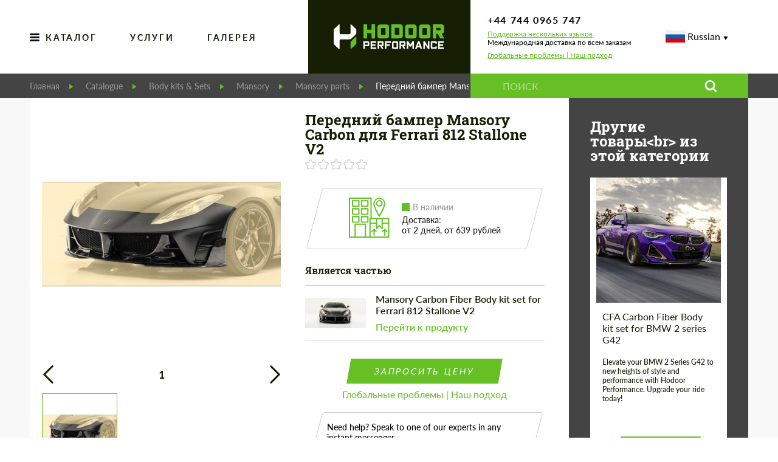

--- FILE ---
content_type: text/html; charset=utf-8
request_url: https://hodoor.ru/product/front-bumper-mansory-carbon-for-ferrari-812-stallone-v2
body_size: 45717
content:
<!doctype html>
<html data-n-head-ssr lang="ru-ru" data-n-head="%7B%22lang%22:%7B%22ssr%22:%22ru-ru%22%7D%7D">
<head >
    <meta data-n-head="ssr" charset="utf-8"><meta data-n-head="ssr" name="viewport" content="width=device-width, initial-scale=1"><meta data-n-head="ssr" data-hid="SKYPE_TOOLBAR" name="SKYPE_TOOLBAR" content="SKYPE_TOOLBAR_PARSER_COMPATIBLE"><meta data-n-head="ssr" http-equiv="X-UA-Compatible" content="IE=edge,chrome=1"><meta data-n-head="ssr" name="robots" content="noindex, nofollow"><meta data-n-head="ssr" data-hid="og:type" name="og:type" content="website"><meta data-n-head="ssr" data-hid="og:url" name="og:url" content="https://hodoor.ru/product/front-bumper-mansory-carbon-for-ferrari-812-stallone-v2"><meta data-n-head="ssr" data-hid="og:title" name="og:title" content="Передний бампер Mansory Carbon для Ferrari 812 Stallone V2 Купить с доставкой, установкой, доступной ценой и гарантией"><meta data-n-head="ssr" data-hid="description" name="description" content="Передний бампер Mansory Carbon для Ferrari 812 Stallone V2 Огромный выбор автомобильных товаров в магазине Hodoor Performance Store. Тысячи товаров! Закажи сейчас со скидкой! Гарантировать. Доставка по всему миру! Безопасная оплата. Установка в 50 странах мира."><meta data-n-head="ssr" data-hid="og:description" name="og:description" content="Передний бампер Mansory Carbon для Ferrari 812 Stallone V2 Огромный выбор автомобильных товаров в магазине Hodoor Performance Store. Тысячи товаров! Закажи сейчас со скидкой! Гарантировать. Доставка по всему миру! Безопасная оплата. Установка в 50 странах мира."><title>Передний бампер Mansory Carbon для Ferrari 812 Stallone V2 Купить с доставкой, установкой, доступной ценой и гарантией</title><link data-n-head="ssr" rel="icon" type="image/x-icon" href="/favicon.ico"><link data-n-head="ssr" rel="shortcut icon" type="image/x-icon" href="/favicon.ico"><script data-n-head="ssr" async src="//widget.trustpilot.com/bootstrap/v5/tp.widget.bootstrap.min.js" type="text/javascript"></script><link rel="preload" href="/_nuxt/4df1ddd.js" as="script"><link rel="preload" href="/_nuxt/2b4b0be.js" as="script"><link rel="preload" href="/_nuxt/7b30c7b.js" as="script"><link rel="preload" href="/_nuxt/d0e2aae.js" as="script"><link rel="preload" href="/_nuxt/fonts/fontawesome-webfont.674f50d.eot" as="font" type="font/eot" crossorigin><link rel="preload" href="/_nuxt/fonts/fontawesome-webfont.af7ae50.woff2" as="font" type="font/woff2" crossorigin><link rel="preload" href="/_nuxt/fonts/fontawesome-webfont.fee66e7.woff" as="font" type="font/woff" crossorigin><link rel="preload" href="/_nuxt/fonts/fontawesome-webfont.b06871f.ttf" as="font" type="font/ttf" crossorigin><link rel="preload" href="/_nuxt/fonts/RobotoSlab-Light.a2f110f.ttf" as="font" type="font/ttf" crossorigin><link rel="preload" href="/_nuxt/fonts/RobotoSlab-Regular.5868f73.ttf" as="font" type="font/ttf" crossorigin><link rel="preload" href="/_nuxt/fonts/RobotoSlab-Medium.db60934.ttf" as="font" type="font/ttf" crossorigin><link rel="preload" href="/_nuxt/fonts/RobotoSlab-SemiBold.f2b730c.ttf" as="font" type="font/ttf" crossorigin><link rel="preload" href="/_nuxt/fonts/RobotoSlab-Bold.1c21172.ttf" as="font" type="font/ttf" crossorigin><link rel="preload" href="/_nuxt/fonts/Lato-Light.2fe27d9.ttf" as="font" type="font/ttf" crossorigin><link rel="preload" href="/_nuxt/fonts/Lato-Regular.5d14391.ttf" as="font" type="font/ttf" crossorigin><link rel="preload" href="/_nuxt/fonts/Lato-Medium.59efc79.ttf" as="font" type="font/ttf" crossorigin><link rel="preload" href="/_nuxt/fonts/Lato-Semibold.9b24ccc.ttf" as="font" type="font/ttf" crossorigin><link rel="preload" href="/_nuxt/fonts/Lato-Bold.4035399.ttf" as="font" type="font/ttf" crossorigin><link rel="preload" href="/_nuxt/a7687ca.js" as="script"><link rel="preload" href="/_nuxt/be704c6.js" as="script"><link rel="preload" href="/_nuxt/24ac1ad.js" as="script"><link rel="preload" href="/_nuxt/7709631.js" as="script"><link rel="preload" href="/_nuxt/83aae1d.js" as="script"><link rel="preload" href="/_nuxt/c252394.js" as="script"><link rel="preload" href="/_nuxt/14d72a8.js" as="script"><link rel="preload" href="/_nuxt/59b53cf.js" as="script"><style data-vue-ssr-id="4f0dd5a3:0 2ec07acc:0 c4462414:0 0ad3a9df:0 5f3d9879:0 7ca124a2:0 bf9a1dea:0 3c528054:0 449b16b5:0 65415658:0 21dfc8ee:0 36cdd206:0 43d06e0b:0 0ebdaf2c:0 34838198:0 31674d9d:0 b7e9d4c4:0 d7bbf424:0 532325ab:0 5463bc74:0 7448b599:0 6e31c819:0 3996b06a:0 4ba78386:0 36fb9865:0 0ebfb198:0 2b4364dd:0 6f2aab00:0 406b1402:0 282068d1:0 0d3862c6:0 4d6c686f:0 3b4966fa:0 1c938124:0 d4c90662:0 e2f93c8e:0 47c41b9d:0">.country-select{display:inline-block;position:relative}.country-select *{box-sizing:border-box}.country-select .hide{display:none}.country-select .v-hide{visibility:hidden}.country-select input,.country-select input[type=text]{margin-bottom:0!important;margin-right:0;margin-top:0!important;padding-right:36px;position:relative;z-index:0}.country-select .flag-dropdown{bottom:0;padding:1px;position:absolute;right:0;top:0}.country-select .selected-flag{height:100%;padding:0 0 0 8px;position:relative;width:36px;z-index:1}.country-select .selected-flag .flag{bottom:0;margin:auto;position:absolute;top:0}.country-select .selected-flag .arrow{border-left:3px solid transparent;border-right:3px solid transparent;border-top:4px solid #555;height:0;margin-top:-2px;position:absolute;right:6px;top:50%;width:0}.country-select .selected-flag .arrow.up{border-bottom:4px solid #555;border-top:none}.country-select .country-list{background-color:#fff;border:1px solid #ccc;box-shadow:1px 1px 4px rgba(0,0,0,.2);list-style:none;margin:0 0 0 -1px;max-height:200px;overflow-y:scroll;padding:0;position:absolute;text-align:left;white-space:nowrap;z-index:2}.country-select .country-list .flag{display:inline-block;margin-right:6px;width:20px}@media (max-width:500px){.country-select .country-list{white-space:normal}}.country-select .country-list .divider{border-bottom:1px solid #ccc;margin-bottom:5px;padding-bottom:5px}.country-select .country-list .country{padding:5px 10px}.country-select .country-list .country.highlight{background-color:rgba(0,0,0,.05)}.country-select .country-list .country-name,.country-select .country-list .flag{vertical-align:middle}.country-select.inside input,.country-select.inside input[type=text]{margin-left:0;padding-left:52px;padding-right:6px}.country-select.inside .flag-dropdown{left:0;right:auto}.country-select.inside .selected-flag{width:46px}.country-select.inside .flag-dropdown:hover{cursor:pointer}.country-select.inside .flag-dropdown:hover .selected-flag{background-color:rgba(0,0,0,.05)}.country-select.inside input[disabled]+.flag-dropdown:hover,.country-select.inside input[readonly]+.flag-dropdown:hover{cursor:default}.country-select.inside input[disabled]+.flag-dropdown:hover .selected-flag,.country-select.inside input[readonly]+.flag-dropdown:hover .selected-flag{background-color:transparent}.country-select .flag{background-color:#dbdbdb;background-image:url(/_nuxt/img/flags_country_select.ae33aca.png);background-position:20px 0;background-repeat:no-repeat;box-shadow:0 0 1px 0 #888;height:15px;width:20px}.country-select .flag.be{width:18px}.country-select .flag.ch{width:15px}.country-select .flag.mc{width:19px}.country-select .flag.ne{width:18px}.country-select .flag.np{width:13px}@media only screen and (-webkit-min-device-pixel-ratio:2),only screen and (min-device-pixel-ratio:2),only screen and (min-resolution:192dpi),only screen and (min-resolution:2dppx){.country-select .flag{background-image:url(/_nuxt/img/flags_country_select.ae33aca.png);background-size:5630px 15px}}.country-select .flag.ac{background-position:0 0;height:10px}.country-select .flag.ad{background-position:-22px 0;height:14px}.country-select .flag.ae{background-position:-44px 0;height:10px}.country-select .flag.af{background-position:-66px 0;height:14px}.country-select .flag.ag{background-position:-88px 0;height:14px}.country-select .flag.ai{background-position:-110px 0;height:10px}.country-select .flag.al{background-position:-132px 0;height:15px}.country-select .flag.am{background-position:-154px 0;height:10px}.country-select .flag.ao{background-position:-176px 0;height:14px}.country-select .flag.aq{background-position:-198px 0;height:14px}.country-select .flag.ar{background-position:-220px 0;height:13px}.country-select .flag.as{background-position:-242px 0;height:10px}.country-select .flag.at{background-position:-264px 0;height:14px}.country-select .flag.au{background-position:-286px 0;height:10px}.country-select .flag.aw{background-position:-308px 0;height:14px}.country-select .flag.ax{background-position:-330px 0;height:13px}.country-select .flag.az{background-position:-352px 0;height:10px}.country-select .flag.ba{background-position:-374px 0;height:10px}.country-select .flag.bb{background-position:-396px 0;height:14px}.country-select .flag.bd{background-position:-418px 0;height:12px}.country-select .flag.be{background-position:-440px 0;height:15px}.country-select .flag.bf{background-position:-460px 0;height:14px}.country-select .flag.bg{background-position:-482px 0;height:12px}.country-select .flag.bh{background-position:-504px 0;height:12px}.country-select .flag.bi{background-position:-526px 0;height:12px}.country-select .flag.bj{background-position:-548px 0;height:14px}.country-select .flag.bl{background-position:-570px 0;height:14px}.country-select .flag.bm{background-position:-592px 0;height:10px}.country-select .flag.bn{background-position:-614px 0;height:10px}.country-select .flag.bo{background-position:-636px 0;height:14px}.country-select .flag.bq{background-position:-658px 0;height:14px}.country-select .flag.br{background-position:-680px 0;height:14px}.country-select .flag.bs{background-position:-702px 0;height:10px}.country-select .flag.bt{background-position:-724px 0;height:14px}.country-select .flag.bv{background-position:-746px 0;height:15px}.country-select .flag.bw{background-position:-768px 0;height:14px}.country-select .flag.by{background-position:-790px 0;height:10px}.country-select .flag.bz{background-position:-812px 0;height:14px}.country-select .flag.ca{background-position:-834px 0;height:10px}.country-select .flag.cc{background-position:-856px 0;height:10px}.country-select .flag.cd{background-position:-878px 0;height:15px}.country-select .flag.cf{background-position:-900px 0;height:14px}.country-select .flag.cg{background-position:-922px 0;height:14px}.country-select .flag.ch{background-position:-944px 0;height:15px}.country-select .flag.ci{background-position:-961px 0;height:14px}.country-select .flag.ck{background-position:-983px 0;height:10px}.country-select .flag.cl{background-position:-1005px 0;height:14px}.country-select .flag.cm{background-position:-1027px 0;height:14px}.country-select .flag.cn{background-position:-1049px 0;height:14px}.country-select .flag.co{background-position:-1071px 0;height:14px}.country-select .flag.cp{background-position:-1093px 0;height:14px}.country-select .flag.cr{background-position:-1115px 0;height:12px}.country-select .flag.cu{background-position:-1137px 0;height:10px}.country-select .flag.cv{background-position:-1159px 0;height:12px}.country-select .flag.cw{background-position:-1181px 0;height:14px}.country-select .flag.cx{background-position:-1203px 0;height:10px}.country-select .flag.cy{background-position:-1225px 0;height:13px}.country-select .flag.cz{background-position:-1247px 0;height:14px}.country-select .flag.de{background-position:-1269px 0;height:12px}.country-select .flag.dg{background-position:-1291px 0;height:10px}.country-select .flag.dj{background-position:-1313px 0;height:14px}.country-select .flag.dk{background-position:-1335px 0;height:15px}.country-select .flag.dm{background-position:-1357px 0;height:10px}.country-select .flag.do{background-position:-1379px 0;height:13px}.country-select .flag.dz{background-position:-1401px 0;height:14px}.country-select .flag.ea{background-position:-1423px 0;height:14px}.country-select .flag.ec{background-position:-1445px 0;height:14px}.country-select .flag.ee{background-position:-1467px 0;height:13px}.country-select .flag.eg{background-position:-1489px 0;height:14px}.country-select .flag.eh{background-position:-1511px 0;height:10px}.country-select .flag.er{background-position:-1533px 0;height:10px}.country-select .flag.es{background-position:-1555px 0;height:14px}.country-select .flag.et{background-position:-1577px 0;height:10px}.country-select .flag.eu{background-position:-1599px 0;height:14px}.country-select .flag.fi{background-position:-1621px 0;height:12px}.country-select .flag.fj{background-position:-1643px 0;height:10px}.country-select .flag.fk{background-position:-1665px 0;height:10px}.country-select .flag.fm{background-position:-1687px 0;height:11px}.country-select .flag.fo{background-position:-1709px 0;height:15px}.country-select .flag.fr{background-position:-1731px 0;height:14px}.country-select .flag.ga{background-position:-1753px 0;height:15px}.country-select .flag.gb{background-position:-1775px 0;height:10px}.country-select .flag.gd{background-position:-1797px 0;height:12px}.country-select .flag.ge{background-position:-1819px 0;height:14px}.country-select .flag.gf{background-position:-1841px 0;height:14px}.country-select .flag.gg{background-position:-1863px 0;height:14px}.country-select .flag.gh{background-position:-1885px 0;height:14px}.country-select .flag.gi{background-position:-1907px 0;height:10px}.country-select .flag.gl{background-position:-1929px 0;height:14px}.country-select .flag.gm{background-position:-1951px 0;height:14px}.country-select .flag.gn{background-position:-1973px 0;height:14px}.country-select .flag.gp{background-position:-1995px 0;height:14px}.country-select .flag.gq{background-position:-2017px 0;height:14px}.country-select .flag.gr{background-position:-2039px 0;height:14px}.country-select .flag.gs{background-position:-2061px 0;height:10px}.country-select .flag.gt{background-position:-2083px 0;height:13px}.country-select .flag.gu{background-position:-2105px 0;height:11px}.country-select .flag.gw{background-position:-2127px 0;height:10px}.country-select .flag.gy{background-position:-2149px 0;height:12px}.country-select .flag.hk{background-position:-2171px 0;height:14px}.country-select .flag.hm{background-position:-2193px 0;height:10px}.country-select .flag.hn{background-position:-2215px 0;height:10px}.country-select .flag.hr{background-position:-2237px 0;height:10px}.country-select .flag.ht{background-position:-2259px 0;height:12px}.country-select .flag.hu{background-position:-2281px 0;height:10px}.country-select .flag.ic{background-position:-2303px 0;height:14px}.country-select .flag.id{background-position:-2325px 0;height:14px}.country-select .flag.ie{background-position:-2347px 0;height:10px}.country-select .flag.il{background-position:-2369px 0;height:15px}.country-select .flag.im{background-position:-2391px 0;height:10px}.country-select .flag.in{background-position:-2413px 0;height:14px}.country-select .flag.io{background-position:-2435px 0;height:10px}.country-select .flag.iq{background-position:-2457px 0;height:14px}.country-select .flag.ir{background-position:-2479px 0;height:12px}.country-select .flag.is{background-position:-2501px 0;height:15px}.country-select .flag.it{background-position:-2523px 0;height:14px}.country-select .flag.je{background-position:-2545px 0;height:12px}.country-select .flag.jm{background-position:-2567px 0;height:10px}.country-select .flag.jo{background-position:-2589px 0;height:10px}.country-select .flag.jp{background-position:-2611px 0;height:14px}.country-select .flag.ke{background-position:-2633px 0;height:14px}.country-select .flag.kg{background-position:-2655px 0;height:12px}.country-select .flag.kh{background-position:-2677px 0;height:13px}.country-select .flag.ki{background-position:-2699px 0;height:10px}.country-select .flag.km{background-position:-2721px 0;height:12px}.country-select .flag.kn{background-position:-2743px 0;height:14px}.country-select .flag.kp{background-position:-2765px 0;height:10px}.country-select .flag.kr{background-position:-2787px 0;height:14px}.country-select .flag.kw{background-position:-2809px 0;height:10px}.country-select .flag.ky{background-position:-2831px 0;height:10px}.country-select .flag.kz{background-position:-2853px 0;height:10px}.country-select .flag.la{background-position:-2875px 0;height:14px}.country-select .flag.lb{background-position:-2897px 0;height:14px}.country-select .flag.lc{background-position:-2919px 0;height:10px}.country-select .flag.li{background-position:-2941px 0;height:12px}.country-select .flag.lk{background-position:-2963px 0;height:10px}.country-select .flag.lr{background-position:-2985px 0;height:11px}.country-select .flag.ls{background-position:-3007px 0;height:14px}.country-select .flag.lt{background-position:-3029px 0;height:12px}.country-select .flag.lu{background-position:-3051px 0;height:12px}.country-select .flag.lv{background-position:-3073px 0;height:10px}.country-select .flag.ly{background-position:-3095px 0;height:10px}.country-select .flag.ma{background-position:-3117px 0;height:14px}.country-select .flag.mc{background-position:-3139px 0;height:15px}.country-select .flag.md{background-position:-3160px 0;height:10px}.country-select .flag.me{background-position:-3182px 0;height:10px}.country-select .flag.mf{background-position:-3204px 0;height:14px}.country-select .flag.mg{background-position:-3226px 0;height:14px}.country-select .flag.mh{background-position:-3248px 0;height:11px}.country-select .flag.mk{background-position:-3270px 0;height:10px}.country-select .flag.ml{background-position:-3292px 0;height:14px}.country-select .flag.mm{background-position:-3314px 0;height:14px}.country-select .flag.mn{background-position:-3336px 0;height:10px}.country-select .flag.mo{background-position:-3358px 0;height:14px}.country-select .flag.mp{background-position:-3380px 0;height:10px}.country-select .flag.mq{background-position:-3402px 0;height:14px}.country-select .flag.mr{background-position:-3424px 0;height:14px}.country-select .flag.ms{background-position:-3446px 0;height:10px}.country-select .flag.mt{background-position:-3468px 0;height:14px}.country-select .flag.mu{background-position:-3490px 0;height:14px}.country-select .flag.mv{background-position:-3512px 0;height:14px}.country-select .flag.mw{background-position:-3534px 0;height:14px}.country-select .flag.mx{background-position:-3556px 0;height:12px}.country-select .flag.my{background-position:-3578px 0;height:10px}.country-select .flag.mz{background-position:-3600px 0;height:14px}.country-select .flag.na{background-position:-3622px 0;height:14px}.country-select .flag.nc{background-position:-3644px 0;height:10px}.country-select .flag.ne{background-position:-3666px 0;height:15px}.country-select .flag.nf{background-position:-3686px 0;height:10px}.country-select .flag.ng{background-position:-3708px 0;height:10px}.country-select .flag.ni{background-position:-3730px 0;height:12px}.country-select .flag.nl{background-position:-3752px 0;height:14px}.country-select .flag.no{background-position:-3774px 0;height:15px}.country-select .flag.np{background-color:transparent;background-position:-3796px 0;height:15px}.country-select .flag.nr{background-position:-3811px 0;height:10px}.country-select .flag.nu{background-position:-3833px 0;height:10px}.country-select .flag.nz{background-position:-3855px 0;height:10px}.country-select .flag.om{background-position:-3877px 0;height:10px}.country-select .flag.pa{background-position:-3899px 0;height:14px}.country-select .flag.pe{background-position:-3921px 0;height:14px}.country-select .flag.pf{background-position:-3943px 0;height:14px}.country-select .flag.pg{background-position:-3965px 0;height:15px}.country-select .flag.ph{background-position:-3987px 0;height:10px}.country-select .flag.pk{background-position:-4009px 0;height:14px}.country-select .flag.pl{background-position:-4031px 0;height:13px}.country-select .flag.pm{background-position:-4053px 0;height:14px}.country-select .flag.pn{background-position:-4075px 0;height:10px}.country-select .flag.pr{background-position:-4097px 0;height:14px}.country-select .flag.ps{background-position:-4119px 0;height:10px}.country-select .flag.pt{background-position:-4141px 0;height:14px}.country-select .flag.pw{background-position:-4163px 0;height:13px}.country-select .flag.py{background-position:-4185px 0;height:11px}.country-select .flag.qa{background-position:-4207px 0;height:8px}.country-select .flag.re{background-position:-4229px 0;height:14px}.country-select .flag.ro{background-position:-4251px 0;height:14px}.country-select .flag.rs{background-position:-4273px 0;height:14px}.country-select .flag.ru{background-position:-4295px 0;height:14px}.country-select .flag.rw{background-position:-4317px 0;height:14px}.country-select .flag.sa{background-position:-4339px 0;height:14px}.country-select .flag.sb{background-position:-4361px 0;height:10px}.country-select .flag.sc{background-position:-4383px 0;height:10px}.country-select .flag.sd{background-position:-4405px 0;height:10px}.country-select .flag.se{background-position:-4427px 0;height:13px}.country-select .flag.sg{background-position:-4449px 0;height:14px}.country-select .flag.sh{background-position:-4471px 0;height:10px}.country-select .flag.si{background-position:-4493px 0;height:10px}.country-select .flag.sj{background-position:-4515px 0;height:15px}.country-select .flag.sk{background-position:-4537px 0;height:14px}.country-select .flag.sl{background-position:-4559px 0;height:14px}.country-select .flag.sm{background-position:-4581px 0;height:15px}.country-select .flag.sn{background-position:-4603px 0;height:14px}.country-select .flag.so{background-position:-4625px 0;height:14px}.country-select .flag.sr{background-position:-4647px 0;height:14px}.country-select .flag.ss{background-position:-4669px 0;height:10px}.country-select .flag.st{background-position:-4691px 0;height:10px}.country-select .flag.sv{background-position:-4713px 0;height:12px}.country-select .flag.sx{background-position:-4735px 0;height:14px}.country-select .flag.sy{background-position:-4757px 0;height:14px}.country-select .flag.sz{background-position:-4779px 0;height:14px}.country-select .flag.ta{background-position:-4801px 0;height:10px}.country-select .flag.tc{background-position:-4823px 0;height:10px}.country-select .flag.td{background-position:-4845px 0;height:14px}.country-select .flag.tf{background-position:-4867px 0;height:14px}.country-select .flag.tg{background-position:-4889px 0;height:13px}.country-select .flag.th{background-position:-4911px 0;height:14px}.country-select .flag.tj{background-position:-4933px 0;height:10px}.country-select .flag.tk{background-position:-4955px 0;height:10px}.country-select .flag.tl{background-position:-4977px 0;height:10px}.country-select .flag.tm{background-position:-4999px 0;height:14px}.country-select .flag.tn{background-position:-5021px 0;height:14px}.country-select .flag.to{background-position:-5043px 0;height:10px}.country-select .flag.tr{background-position:-5065px 0;height:14px}.country-select .flag.tt{background-position:-5087px 0;height:12px}.country-select .flag.tv{background-position:-5109px 0;height:10px}.country-select .flag.tw{background-position:-5131px 0;height:14px}.country-select .flag.tz{background-position:-5153px 0;height:14px}.country-select .flag.ua{background-position:-5175px 0;height:14px}.country-select .flag.ug{background-position:-5197px 0;height:14px}.country-select .flag.um{background-position:-5219px 0;height:11px}.country-select .flag.us{background-position:-5241px 0;height:11px}.country-select .flag.uy{background-position:-5263px 0;height:14px}.country-select .flag.uz{background-position:-5285px 0;height:10px}.country-select .flag.va{background-position:-5307px 0;height:15px;width:15px}.country-select .flag.vc{background-position:-5324px 0;height:14px}.country-select .flag.ve{background-position:-5346px 0;height:14px}.country-select .flag.vg{background-position:-5368px 0;height:10px}.country-select .flag.vi{background-position:-5390px 0;height:14px}.country-select .flag.vn{background-position:-5412px 0;height:14px}.country-select .flag.vu{background-position:-5434px 0;height:12px}.country-select .flag.wf{background-position:-5456px 0;height:14px}.country-select .flag.ws{background-position:-5478px 0;height:10px}.country-select .flag.xk{background-position:-5500px 0;height:15px}.country-select .flag.ye{background-position:-5522px 0;height:14px}.country-select .flag.yt{background-position:-5544px 0;height:14px}.country-select .flag.za{background-position:-5566px 0;height:14px}.country-select .flag.zm{background-position:-5588px 0;height:14px}.country-select .flag.zw{background-position:-5610px 0;height:10px}.country-select{width:100%}body.compensate-for-scrollbar{overflow:hidden}.fancybox-active{height:auto}.fancybox-is-hidden{left:-9999px;margin:0;position:absolute!important;top:-9999px;visibility:hidden}.fancybox-container{-webkit-backface-visibility:hidden;height:100%;left:0;outline:none;position:fixed;-webkit-tap-highlight-color:transparent;top:0;touch-action:manipulation;transform:translateZ(0);width:100%;z-index:99992}.fancybox-container *{box-sizing:border-box}.fancybox-bg,.fancybox-inner,.fancybox-outer,.fancybox-stage{bottom:0;left:0;position:absolute;right:0;top:0}.fancybox-outer{-webkit-overflow-scrolling:touch;overflow-y:auto}.fancybox-bg{background:#1e1e1e;opacity:0;transition-duration:inherit;transition-property:opacity;transition-timing-function:cubic-bezier(.47,0,.74,.71)}.fancybox-is-open .fancybox-bg{opacity:.9;transition-timing-function:cubic-bezier(.22,.61,.36,1)}.fancybox-caption,.fancybox-infobar,.fancybox-navigation .fancybox-button,.fancybox-toolbar{direction:ltr;opacity:0;position:absolute;transition:opacity .25s ease,visibility 0s ease .25s;visibility:hidden;z-index:99997}.fancybox-show-caption .fancybox-caption,.fancybox-show-infobar .fancybox-infobar,.fancybox-show-nav .fancybox-navigation .fancybox-button,.fancybox-show-toolbar .fancybox-toolbar{opacity:1;transition:opacity .25s ease 0s,visibility 0s ease 0s;visibility:visible}.fancybox-infobar{color:#ccc;font-size:13px;-webkit-font-smoothing:subpixel-antialiased;height:44px;left:0;line-height:44px;min-width:44px;mix-blend-mode:difference;padding:0 10px;pointer-events:none;top:0;-webkit-touch-callout:none;-webkit-user-select:none;-moz-user-select:none;user-select:none}.fancybox-toolbar{right:0;top:0}.fancybox-stage{direction:ltr;overflow:visible;transform:translateZ(0);z-index:99994}.fancybox-is-open .fancybox-stage{overflow:hidden}.fancybox-slide{-webkit-backface-visibility:hidden;display:none;height:100%;left:0;outline:none;overflow:auto;-webkit-overflow-scrolling:touch;padding:44px;position:absolute;text-align:center;top:0;transition-property:transform,opacity;white-space:normal;width:100%;z-index:99994}.fancybox-slide:before{content:"";display:inline-block;font-size:0;height:100%;vertical-align:middle;width:0}.fancybox-is-sliding .fancybox-slide,.fancybox-slide--current,.fancybox-slide--next,.fancybox-slide--previous{display:block}.fancybox-slide--image{overflow:hidden;padding:44px 0}.fancybox-slide--image:before{display:none}.fancybox-slide--html{padding:6px}.fancybox-content{background:#fff;display:inline-block;margin:0;max-width:100%;overflow:auto;-webkit-overflow-scrolling:touch;padding:44px;position:relative;text-align:left;vertical-align:middle}.fancybox-slide--image .fancybox-content{animation-timing-function:cubic-bezier(.5,0,.14,1);-webkit-backface-visibility:hidden;background:transparent;background-repeat:no-repeat;background-size:100% 100%;left:0;max-width:none;overflow:visible;padding:0;position:absolute;top:0;transform-origin:top left;transition-property:transform,opacity;-webkit-user-select:none;-moz-user-select:none;user-select:none;z-index:99995}.fancybox-can-zoomOut .fancybox-content{cursor:zoom-out}.fancybox-can-zoomIn .fancybox-content{cursor:zoom-in}.fancybox-can-pan .fancybox-content,.fancybox-can-swipe .fancybox-content{cursor:grab}.fancybox-is-grabbing .fancybox-content{cursor:grabbing}.fancybox-container [data-selectable=true]{cursor:text}.fancybox-image,.fancybox-spaceball{background:transparent;border:0;height:100%;left:0;margin:0;max-height:none;max-width:none;padding:0;position:absolute;top:0;-webkit-user-select:none;-moz-user-select:none;user-select:none;width:100%}.fancybox-spaceball{z-index:1}.fancybox-slide--iframe .fancybox-content,.fancybox-slide--map .fancybox-content,.fancybox-slide--pdf .fancybox-content,.fancybox-slide--video .fancybox-content{height:100%;overflow:visible;padding:0;width:100%}.fancybox-slide--video .fancybox-content{background:#000}.fancybox-slide--map .fancybox-content{background:#e5e3df}.fancybox-slide--iframe .fancybox-content{background:#fff}.fancybox-iframe,.fancybox-video{background:transparent;border:0;display:block;height:100%;margin:0;overflow:hidden;padding:0;width:100%}.fancybox-iframe{left:0;position:absolute;top:0}.fancybox-error{background:#fff;cursor:default;max-width:400px;padding:40px;width:100%}.fancybox-error p{color:#444;font-size:16px;line-height:20px;margin:0;padding:0}.fancybox-button{background:rgba(30,30,30,.6);border:0;border-radius:0;box-shadow:none;cursor:pointer;display:inline-block;height:44px;margin:0;padding:10px;position:relative;transition:color .2s;vertical-align:top;visibility:inherit;width:44px}.fancybox-button,.fancybox-button:link,.fancybox-button:visited{color:#ccc}.fancybox-button:hover{color:#fff}.fancybox-button:focus{outline:none}.fancybox-button.fancybox-focus{outline:1px dotted}.fancybox-button[disabled],.fancybox-button[disabled]:hover{color:#888;cursor:default;outline:none}.fancybox-button div{height:100%}.fancybox-button svg{display:block;height:100%;overflow:visible;position:relative;width:100%}.fancybox-button svg path{fill:currentColor;stroke-width:0}.fancybox-button--fsenter svg:nth-child(2),.fancybox-button--fsexit svg:first-child,.fancybox-button--pause svg:first-child,.fancybox-button--play svg:nth-child(2){display:none}.fancybox-progress{background:#ff5268;height:2px;left:0;position:absolute;right:0;top:0;transform:scaleX(0);transform-origin:0;transition-property:transform;transition-timing-function:linear;z-index:99998}.fancybox-close-small{background:transparent;border:0;border-radius:0;color:#ccc;cursor:pointer;opacity:.8;padding:8px;position:absolute;right:-12px;top:-44px;z-index:401}.fancybox-close-small:hover{color:#fff;opacity:1}.fancybox-slide--html .fancybox-close-small{color:currentColor;padding:10px;right:0;top:0}.fancybox-slide--image.fancybox-is-scaling .fancybox-content{overflow:hidden}.fancybox-is-scaling .fancybox-close-small,.fancybox-is-zoomable.fancybox-can-pan .fancybox-close-small{display:none}.fancybox-navigation .fancybox-button{background-clip:content-box;height:100px;opacity:0;position:absolute;top:calc(50% - 50px);width:70px}.fancybox-navigation .fancybox-button div{padding:7px}.fancybox-navigation .fancybox-button--arrow_left{left:0;left:env(safe-area-inset-left);padding:31px 26px 31px 6px}.fancybox-navigation .fancybox-button--arrow_right{padding:31px 6px 31px 26px;right:0;right:env(safe-area-inset-right)}.fancybox-caption{background:linear-gradient(0deg,rgba(0,0,0,.85),rgba(0,0,0,.3) 50%,rgba(0,0,0,.15) 65%,rgba(0,0,0,.075) 75.5%,rgba(0,0,0,.037) 82.85%,rgba(0,0,0,.019) 88%,transparent);bottom:0;color:#eee;font-size:14px;font-weight:400;left:0;line-height:1.5;padding:75px 44px 25px;pointer-events:none;right:0;text-align:center;z-index:99996}@supports (padding:max(0px)){.fancybox-caption{padding:75px max(44px,env(safe-area-inset-right)) max(25px,env(safe-area-inset-bottom)) max(44px,env(safe-area-inset-left))}}.fancybox-caption--separate{margin-top:-50px}.fancybox-caption__body{max-height:50vh;overflow:auto;pointer-events:all}.fancybox-caption a,.fancybox-caption a:link,.fancybox-caption a:visited{color:#ccc;-webkit-text-decoration:none;text-decoration:none}.fancybox-caption a:hover{color:#fff;-webkit-text-decoration:underline;text-decoration:underline}.fancybox-loading{animation:a 1s linear infinite;background:transparent;border:4px solid;border-color:#888 #888 #fff;border-radius:50%;height:50px;left:50%;margin:-25px 0 0 -25px;opacity:.7;padding:0;position:absolute;top:50%;width:50px;z-index:99999}@keyframes a{to{transform:rotate(1turn)}}.fancybox-animated{transition-timing-function:cubic-bezier(0,0,.25,1)}.fancybox-fx-slide.fancybox-slide--previous{opacity:0;transform:translate3d(-100%,0,0)}.fancybox-fx-slide.fancybox-slide--next{opacity:0;transform:translate3d(100%,0,0)}.fancybox-fx-slide.fancybox-slide--current{opacity:1;transform:translateZ(0)}.fancybox-fx-fade.fancybox-slide--next,.fancybox-fx-fade.fancybox-slide--previous{opacity:0;transition-timing-function:cubic-bezier(.19,1,.22,1)}.fancybox-fx-fade.fancybox-slide--current{opacity:1}.fancybox-fx-zoom-in-out.fancybox-slide--previous{opacity:0;transform:scale3d(1.5,1.5,1.5)}.fancybox-fx-zoom-in-out.fancybox-slide--next{opacity:0;transform:scale3d(.5,.5,.5)}.fancybox-fx-zoom-in-out.fancybox-slide--current{opacity:1;transform:scaleX(1)}.fancybox-fx-rotate.fancybox-slide--previous{opacity:0;transform:rotate(-1turn)}.fancybox-fx-rotate.fancybox-slide--next{opacity:0;transform:rotate(1turn)}.fancybox-fx-rotate.fancybox-slide--current{opacity:1;transform:rotate(0deg)}.fancybox-fx-circular.fancybox-slide--previous{opacity:0;transform:scale3d(0,0,0) translate3d(-100%,0,0)}.fancybox-fx-circular.fancybox-slide--next{opacity:0;transform:scale3d(0,0,0) translate3d(100%,0,0)}.fancybox-fx-circular.fancybox-slide--current{opacity:1;transform:scaleX(1) translateZ(0)}.fancybox-fx-tube.fancybox-slide--previous{transform:translate3d(-100%,0,0) scale(.1) skew(-10deg)}.fancybox-fx-tube.fancybox-slide--next{transform:translate3d(100%,0,0) scale(.1) skew(10deg)}.fancybox-fx-tube.fancybox-slide--current{transform:translateZ(0) scale(1)}@media (max-height:576px){.fancybox-slide{padding-left:6px;padding-right:6px}.fancybox-slide--image{padding:6px 0}.fancybox-close-small{right:-6px}.fancybox-slide--image .fancybox-close-small{background:#4e4e4e;color:#f2f4f6;height:36px;opacity:1;padding:6px;right:0;top:0;width:36px}.fancybox-caption{padding-left:12px;padding-right:12px}@supports (padding:max(0px)){.fancybox-caption{padding-left:max(12px,env(safe-area-inset-left));padding-right:max(12px,env(safe-area-inset-right))}}}.fancybox-share{background:#f4f4f4;border-radius:3px;max-width:90%;padding:30px;text-align:center}.fancybox-share h1{color:#222;font-size:35px;font-weight:700;margin:0 0 20px}.fancybox-share p{margin:0;padding:0}.fancybox-share__button{border:0;border-radius:3px;display:inline-block;font-size:14px;font-weight:700;line-height:40px;margin:0 5px 10px;min-width:130px;padding:0 15px;-webkit-text-decoration:none;text-decoration:none;transition:all .2s;-webkit-user-select:none;-moz-user-select:none;user-select:none;white-space:nowrap}.fancybox-share__button:link,.fancybox-share__button:visited{color:#fff}.fancybox-share__button:hover{-webkit-text-decoration:none;text-decoration:none}.fancybox-share__button--fb{background:#3b5998}.fancybox-share__button--fb:hover{background:#344e86}.fancybox-share__button--pt{background:#bd081d}.fancybox-share__button--pt:hover{background:#aa0719}.fancybox-share__button--tw{background:#1da1f2}.fancybox-share__button--tw:hover{background:#0d95e8}.fancybox-share__button svg{height:25px;margin-right:7px;position:relative;top:-1px;vertical-align:middle;width:25px}.fancybox-share__button svg path{fill:#fff}.fancybox-share__input{background:transparent;border:0;border-bottom:1px solid #d7d7d7;border-radius:0;color:#5d5b5b;font-size:14px;margin:10px 0 0;outline:none;padding:10px 15px;width:100%}.fancybox-thumbs{background:#ddd;bottom:0;display:none;margin:0;-webkit-overflow-scrolling:touch;-ms-overflow-style:-ms-autohiding-scrollbar;padding:2px 2px 4px;position:absolute;right:0;-webkit-tap-highlight-color:rgba(0,0,0,0);top:0;width:212px;z-index:99995}.fancybox-thumbs-x{overflow-x:auto;overflow-y:hidden}.fancybox-show-thumbs .fancybox-thumbs{display:block}.fancybox-show-thumbs .fancybox-inner{right:212px}.fancybox-thumbs__list{font-size:0;height:100%;list-style:none;margin:0;overflow-x:hidden;overflow-y:auto;padding:0;position:absolute;position:relative;white-space:nowrap;width:100%}.fancybox-thumbs-x .fancybox-thumbs__list{overflow:hidden}.fancybox-thumbs-y .fancybox-thumbs__list::-webkit-scrollbar{width:7px}.fancybox-thumbs-y .fancybox-thumbs__list::-webkit-scrollbar-track{background:#fff;border-radius:10px;box-shadow:inset 0 0 6px rgba(0,0,0,.3)}.fancybox-thumbs-y .fancybox-thumbs__list::-webkit-scrollbar-thumb{background:#2a2a2a;border-radius:10px}.fancybox-thumbs__list a{backface-visibility:hidden;background-color:rgba(0,0,0,.1);background-position:50%;background-repeat:no-repeat;background-size:cover;cursor:pointer;float:left;height:75px;margin:2px;max-height:calc(100% - 8px);max-width:calc(50% - 4px);outline:none;overflow:hidden;padding:0;position:relative;-webkit-tap-highlight-color:transparent;width:100px}.fancybox-thumbs__list a:before{border:6px solid #ff5268;bottom:0;content:"";left:0;opacity:0;position:absolute;right:0;top:0;transition:all .2s cubic-bezier(.25,.46,.45,.94);z-index:99991}.fancybox-thumbs__list a:focus:before{opacity:.5}.fancybox-thumbs__list a.fancybox-thumbs-active:before{opacity:1}@media (max-width:576px){.fancybox-thumbs{width:110px}.fancybox-show-thumbs .fancybox-inner{right:110px}.fancybox-thumbs__list a{max-width:calc(100% - 10px)}}/*!
 *  Font Awesome 4.7.0 by @davegandy - http://fontawesome.io - @fontawesome
 *  License - http://fontawesome.io/license (Font: SIL OFL 1.1, CSS: MIT License)
 */@font-face{font-family:"FontAwesome";font-style:normal;font-weight:400;src:url(/_nuxt/fonts/fontawesome-webfont.674f50d.eot);src:url(/_nuxt/fonts/fontawesome-webfont.674f50d.eot?#iefix&v=4.7.0) format("embedded-opentype"),url(/_nuxt/fonts/fontawesome-webfont.af7ae50.woff2) format("woff2"),url(/_nuxt/fonts/fontawesome-webfont.fee66e7.woff) format("woff"),url(/_nuxt/fonts/fontawesome-webfont.b06871f.ttf) format("truetype")}.fa{display:inline-block;font:normal normal normal 14px/1 FontAwesome;font-size:inherit;text-rendering:auto;-webkit-font-smoothing:antialiased;-moz-osx-font-smoothing:grayscale}.fa-lg{font-size:1.33333333em;line-height:.75em;vertical-align:-15%}.fa-2x{font-size:2em}.fa-3x{font-size:3em}.fa-4x{font-size:4em}.fa-5x{font-size:5em}.fa-fw{text-align:center;width:1.28571429em}.fa-ul{list-style-type:none;margin-left:2.14285714em;padding-left:0}.fa-ul>li{position:relative}.fa-li{left:-2.14285714em;position:absolute;text-align:center;top:.14285714em;width:2.14285714em}.fa-li.fa-lg{left:-1.85714286em}.fa-border{border:.08em solid #eee;border-radius:.1em;padding:.2em .25em .15em}.fa-pull-left{float:left}.fa-pull-right{float:right}.fa.fa-pull-left{margin-right:.3em}.fa.fa-pull-right{margin-left:.3em}.pull-right{float:right}.pull-left{float:left}.fa.pull-left{margin-right:.3em}.fa.pull-right{margin-left:.3em}.fa-spin{animation:fa-spin 2s linear infinite}.fa-pulse{animation:fa-spin 1s steps(8) infinite}@keyframes fa-spin{0%{transform:rotate(0deg)}to{transform:rotate(359deg)}}.fa-rotate-90{-ms-filter:"progid:DXImageTransform.Microsoft.BasicImage(rotation=1)";transform:rotate(90deg)}.fa-rotate-180{-ms-filter:"progid:DXImageTransform.Microsoft.BasicImage(rotation=2)";transform:rotate(180deg)}.fa-rotate-270{-ms-filter:"progid:DXImageTransform.Microsoft.BasicImage(rotation=3)";transform:rotate(270deg)}.fa-flip-horizontal{-ms-filter:"progid:DXImageTransform.Microsoft.BasicImage(rotation=0, mirror=1)";transform:scaleX(-1)}.fa-flip-vertical{-ms-filter:"progid:DXImageTransform.Microsoft.BasicImage(rotation=2, mirror=1)";transform:scaleY(-1)}:root .fa-flip-horizontal,:root .fa-flip-vertical,:root .fa-rotate-180,:root .fa-rotate-270,:root .fa-rotate-90{filter:none}.fa-stack{display:inline-block;height:2em;line-height:2em;position:relative;vertical-align:middle;width:2em}.fa-stack-1x,.fa-stack-2x{left:0;position:absolute;text-align:center;width:100%}.fa-stack-1x{line-height:inherit}.fa-stack-2x{font-size:2em}.fa-inverse{color:#fff}.fa-glass:before{content:"\f000"}.fa-music:before{content:"\f001"}.fa-search:before{content:"\f002"}.fa-envelope-o:before{content:"\f003"}.fa-heart:before{content:"\f004"}.fa-star:before{content:"\f005"}.fa-star-o:before{content:"\f006"}.fa-user:before{content:"\f007"}.fa-film:before{content:"\f008"}.fa-th-large:before{content:"\f009"}.fa-th:before{content:"\f00a"}.fa-th-list:before{content:"\f00b"}.fa-check:before{content:"\f00c"}.fa-close:before,.fa-remove:before,.fa-times:before{content:"\f00d"}.fa-search-plus:before{content:"\f00e"}.fa-search-minus:before{content:"\f010"}.fa-power-off:before{content:"\f011"}.fa-signal:before{content:"\f012"}.fa-cog:before,.fa-gear:before{content:"\f013"}.fa-trash-o:before{content:"\f014"}.fa-home:before{content:"\f015"}.fa-file-o:before{content:"\f016"}.fa-clock-o:before{content:"\f017"}.fa-road:before{content:"\f018"}.fa-download:before{content:"\f019"}.fa-arrow-circle-o-down:before{content:"\f01a"}.fa-arrow-circle-o-up:before{content:"\f01b"}.fa-inbox:before{content:"\f01c"}.fa-play-circle-o:before{content:"\f01d"}.fa-repeat:before,.fa-rotate-right:before{content:"\f01e"}.fa-refresh:before{content:"\f021"}.fa-list-alt:before{content:"\f022"}.fa-lock:before{content:"\f023"}.fa-flag:before{content:"\f024"}.fa-headphones:before{content:"\f025"}.fa-volume-off:before{content:"\f026"}.fa-volume-down:before{content:"\f027"}.fa-volume-up:before{content:"\f028"}.fa-qrcode:before{content:"\f029"}.fa-barcode:before{content:"\f02a"}.fa-tag:before{content:"\f02b"}.fa-tags:before{content:"\f02c"}.fa-book:before{content:"\f02d"}.fa-bookmark:before{content:"\f02e"}.fa-print:before{content:"\f02f"}.fa-camera:before{content:"\f030"}.fa-font:before{content:"\f031"}.fa-bold:before{content:"\f032"}.fa-italic:before{content:"\f033"}.fa-text-height:before{content:"\f034"}.fa-text-width:before{content:"\f035"}.fa-align-left:before{content:"\f036"}.fa-align-center:before{content:"\f037"}.fa-align-right:before{content:"\f038"}.fa-align-justify:before{content:"\f039"}.fa-list:before{content:"\f03a"}.fa-dedent:before,.fa-outdent:before{content:"\f03b"}.fa-indent:before{content:"\f03c"}.fa-video-camera:before{content:"\f03d"}.fa-image:before,.fa-photo:before,.fa-picture-o:before{content:"\f03e"}.fa-pencil:before{content:"\f040"}.fa-map-marker:before{content:"\f041"}.fa-adjust:before{content:"\f042"}.fa-tint:before{content:"\f043"}.fa-edit:before,.fa-pencil-square-o:before{content:"\f044"}.fa-share-square-o:before{content:"\f045"}.fa-check-square-o:before{content:"\f046"}.fa-arrows:before{content:"\f047"}.fa-step-backward:before{content:"\f048"}.fa-fast-backward:before{content:"\f049"}.fa-backward:before{content:"\f04a"}.fa-play:before{content:"\f04b"}.fa-pause:before{content:"\f04c"}.fa-stop:before{content:"\f04d"}.fa-forward:before{content:"\f04e"}.fa-fast-forward:before{content:"\f050"}.fa-step-forward:before{content:"\f051"}.fa-eject:before{content:"\f052"}.fa-chevron-left:before{content:"\f053"}.fa-chevron-right:before{content:"\f054"}.fa-plus-circle:before{content:"\f055"}.fa-minus-circle:before{content:"\f056"}.fa-times-circle:before{content:"\f057"}.fa-check-circle:before{content:"\f058"}.fa-question-circle:before{content:"\f059"}.fa-info-circle:before{content:"\f05a"}.fa-crosshairs:before{content:"\f05b"}.fa-times-circle-o:before{content:"\f05c"}.fa-check-circle-o:before{content:"\f05d"}.fa-ban:before{content:"\f05e"}.fa-arrow-left:before{content:"\f060"}.fa-arrow-right:before{content:"\f061"}.fa-arrow-up:before{content:"\f062"}.fa-arrow-down:before{content:"\f063"}.fa-mail-forward:before,.fa-share:before{content:"\f064"}.fa-expand:before{content:"\f065"}.fa-compress:before{content:"\f066"}.fa-plus:before{content:"\f067"}.fa-minus:before{content:"\f068"}.fa-asterisk:before{content:"\f069"}.fa-exclamation-circle:before{content:"\f06a"}.fa-gift:before{content:"\f06b"}.fa-leaf:before{content:"\f06c"}.fa-fire:before{content:"\f06d"}.fa-eye:before{content:"\f06e"}.fa-eye-slash:before{content:"\f070"}.fa-exclamation-triangle:before,.fa-warning:before{content:"\f071"}.fa-plane:before{content:"\f072"}.fa-calendar:before{content:"\f073"}.fa-random:before{content:"\f074"}.fa-comment:before{content:"\f075"}.fa-magnet:before{content:"\f076"}.fa-chevron-up:before{content:"\f077"}.fa-chevron-down:before{content:"\f078"}.fa-retweet:before{content:"\f079"}.fa-shopping-cart:before{content:"\f07a"}.fa-folder:before{content:"\f07b"}.fa-folder-open:before{content:"\f07c"}.fa-arrows-v:before{content:"\f07d"}.fa-arrows-h:before{content:"\f07e"}.fa-bar-chart-o:before,.fa-bar-chart:before{content:"\f080"}.fa-twitter-square:before{content:"\f081"}.fa-facebook-square:before{content:"\f082"}.fa-camera-retro:before{content:"\f083"}.fa-key:before{content:"\f084"}.fa-cogs:before,.fa-gears:before{content:"\f085"}.fa-comments:before{content:"\f086"}.fa-thumbs-o-up:before{content:"\f087"}.fa-thumbs-o-down:before{content:"\f088"}.fa-star-half:before{content:"\f089"}.fa-heart-o:before{content:"\f08a"}.fa-sign-out:before{content:"\f08b"}.fa-linkedin-square:before{content:"\f08c"}.fa-thumb-tack:before{content:"\f08d"}.fa-external-link:before{content:"\f08e"}.fa-sign-in:before{content:"\f090"}.fa-trophy:before{content:"\f091"}.fa-github-square:before{content:"\f092"}.fa-upload:before{content:"\f093"}.fa-lemon-o:before{content:"\f094"}.fa-phone:before{content:"\f095"}.fa-square-o:before{content:"\f096"}.fa-bookmark-o:before{content:"\f097"}.fa-phone-square:before{content:"\f098"}.fa-twitter:before{content:"\f099"}.fa-facebook-f:before,.fa-facebook:before{content:"\f09a"}.fa-github:before{content:"\f09b"}.fa-unlock:before{content:"\f09c"}.fa-credit-card:before{content:"\f09d"}.fa-feed:before,.fa-rss:before{content:"\f09e"}.fa-hdd-o:before{content:"\f0a0"}.fa-bullhorn:before{content:"\f0a1"}.fa-bell:before{content:"\f0f3"}.fa-certificate:before{content:"\f0a3"}.fa-hand-o-right:before{content:"\f0a4"}.fa-hand-o-left:before{content:"\f0a5"}.fa-hand-o-up:before{content:"\f0a6"}.fa-hand-o-down:before{content:"\f0a7"}.fa-arrow-circle-left:before{content:"\f0a8"}.fa-arrow-circle-right:before{content:"\f0a9"}.fa-arrow-circle-up:before{content:"\f0aa"}.fa-arrow-circle-down:before{content:"\f0ab"}.fa-globe:before{content:"\f0ac"}.fa-wrench:before{content:"\f0ad"}.fa-tasks:before{content:"\f0ae"}.fa-filter:before{content:"\f0b0"}.fa-briefcase:before{content:"\f0b1"}.fa-arrows-alt:before{content:"\f0b2"}.fa-group:before,.fa-users:before{content:"\f0c0"}.fa-chain:before,.fa-link:before{content:"\f0c1"}.fa-cloud:before{content:"\f0c2"}.fa-flask:before{content:"\f0c3"}.fa-cut:before,.fa-scissors:before{content:"\f0c4"}.fa-copy:before,.fa-files-o:before{content:"\f0c5"}.fa-paperclip:before{content:"\f0c6"}.fa-floppy-o:before,.fa-save:before{content:"\f0c7"}.fa-square:before{content:"\f0c8"}.fa-bars:before,.fa-navicon:before,.fa-reorder:before{content:"\f0c9"}.fa-list-ul:before{content:"\f0ca"}.fa-list-ol:before{content:"\f0cb"}.fa-strikethrough:before{content:"\f0cc"}.fa-underline:before{content:"\f0cd"}.fa-table:before{content:"\f0ce"}.fa-magic:before{content:"\f0d0"}.fa-truck:before{content:"\f0d1"}.fa-pinterest:before{content:"\f0d2"}.fa-pinterest-square:before{content:"\f0d3"}.fa-google-plus-square:before{content:"\f0d4"}.fa-google-plus:before{content:"\f0d5"}.fa-money:before{content:"\f0d6"}.fa-caret-down:before{content:"\f0d7"}.fa-caret-up:before{content:"\f0d8"}.fa-caret-left:before{content:"\f0d9"}.fa-caret-right:before{content:"\f0da"}.fa-columns:before{content:"\f0db"}.fa-sort:before,.fa-unsorted:before{content:"\f0dc"}.fa-sort-desc:before,.fa-sort-down:before{content:"\f0dd"}.fa-sort-asc:before,.fa-sort-up:before{content:"\f0de"}.fa-envelope:before{content:"\f0e0"}.fa-linkedin:before{content:"\f0e1"}.fa-rotate-left:before,.fa-undo:before{content:"\f0e2"}.fa-gavel:before,.fa-legal:before{content:"\f0e3"}.fa-dashboard:before,.fa-tachometer:before{content:"\f0e4"}.fa-comment-o:before{content:"\f0e5"}.fa-comments-o:before{content:"\f0e6"}.fa-bolt:before,.fa-flash:before{content:"\f0e7"}.fa-sitemap:before{content:"\f0e8"}.fa-umbrella:before{content:"\f0e9"}.fa-clipboard:before,.fa-paste:before{content:"\f0ea"}.fa-lightbulb-o:before{content:"\f0eb"}.fa-exchange:before{content:"\f0ec"}.fa-cloud-download:before{content:"\f0ed"}.fa-cloud-upload:before{content:"\f0ee"}.fa-user-md:before{content:"\f0f0"}.fa-stethoscope:before{content:"\f0f1"}.fa-suitcase:before{content:"\f0f2"}.fa-bell-o:before{content:"\f0a2"}.fa-coffee:before{content:"\f0f4"}.fa-cutlery:before{content:"\f0f5"}.fa-file-text-o:before{content:"\f0f6"}.fa-building-o:before{content:"\f0f7"}.fa-hospital-o:before{content:"\f0f8"}.fa-ambulance:before{content:"\f0f9"}.fa-medkit:before{content:"\f0fa"}.fa-fighter-jet:before{content:"\f0fb"}.fa-beer:before{content:"\f0fc"}.fa-h-square:before{content:"\f0fd"}.fa-plus-square:before{content:"\f0fe"}.fa-angle-double-left:before{content:"\f100"}.fa-angle-double-right:before{content:"\f101"}.fa-angle-double-up:before{content:"\f102"}.fa-angle-double-down:before{content:"\f103"}.fa-angle-left:before{content:"\f104"}.fa-angle-right:before{content:"\f105"}.fa-angle-up:before{content:"\f106"}.fa-angle-down:before{content:"\f107"}.fa-desktop:before{content:"\f108"}.fa-laptop:before{content:"\f109"}.fa-tablet:before{content:"\f10a"}.fa-mobile-phone:before,.fa-mobile:before{content:"\f10b"}.fa-circle-o:before{content:"\f10c"}.fa-quote-left:before{content:"\f10d"}.fa-quote-right:before{content:"\f10e"}.fa-spinner:before{content:"\f110"}.fa-circle:before{content:"\f111"}.fa-mail-reply:before,.fa-reply:before{content:"\f112"}.fa-github-alt:before{content:"\f113"}.fa-folder-o:before{content:"\f114"}.fa-folder-open-o:before{content:"\f115"}.fa-smile-o:before{content:"\f118"}.fa-frown-o:before{content:"\f119"}.fa-meh-o:before{content:"\f11a"}.fa-gamepad:before{content:"\f11b"}.fa-keyboard-o:before{content:"\f11c"}.fa-flag-o:before{content:"\f11d"}.fa-flag-checkered:before{content:"\f11e"}.fa-terminal:before{content:"\f120"}.fa-code:before{content:"\f121"}.fa-mail-reply-all:before,.fa-reply-all:before{content:"\f122"}.fa-star-half-empty:before,.fa-star-half-full:before,.fa-star-half-o:before{content:"\f123"}.fa-location-arrow:before{content:"\f124"}.fa-crop:before{content:"\f125"}.fa-code-fork:before{content:"\f126"}.fa-chain-broken:before,.fa-unlink:before{content:"\f127"}.fa-question:before{content:"\f128"}.fa-info:before{content:"\f129"}.fa-exclamation:before{content:"\f12a"}.fa-superscript:before{content:"\f12b"}.fa-subscript:before{content:"\f12c"}.fa-eraser:before{content:"\f12d"}.fa-puzzle-piece:before{content:"\f12e"}.fa-microphone:before{content:"\f130"}.fa-microphone-slash:before{content:"\f131"}.fa-shield:before{content:"\f132"}.fa-calendar-o:before{content:"\f133"}.fa-fire-extinguisher:before{content:"\f134"}.fa-rocket:before{content:"\f135"}.fa-maxcdn:before{content:"\f136"}.fa-chevron-circle-left:before{content:"\f137"}.fa-chevron-circle-right:before{content:"\f138"}.fa-chevron-circle-up:before{content:"\f139"}.fa-chevron-circle-down:before{content:"\f13a"}.fa-html5:before{content:"\f13b"}.fa-css3:before{content:"\f13c"}.fa-anchor:before{content:"\f13d"}.fa-unlock-alt:before{content:"\f13e"}.fa-bullseye:before{content:"\f140"}.fa-ellipsis-h:before{content:"\f141"}.fa-ellipsis-v:before{content:"\f142"}.fa-rss-square:before{content:"\f143"}.fa-play-circle:before{content:"\f144"}.fa-ticket:before{content:"\f145"}.fa-minus-square:before{content:"\f146"}.fa-minus-square-o:before{content:"\f147"}.fa-level-up:before{content:"\f148"}.fa-level-down:before{content:"\f149"}.fa-check-square:before{content:"\f14a"}.fa-pencil-square:before{content:"\f14b"}.fa-external-link-square:before{content:"\f14c"}.fa-share-square:before{content:"\f14d"}.fa-compass:before{content:"\f14e"}.fa-caret-square-o-down:before,.fa-toggle-down:before{content:"\f150"}.fa-caret-square-o-up:before,.fa-toggle-up:before{content:"\f151"}.fa-caret-square-o-right:before,.fa-toggle-right:before{content:"\f152"}.fa-eur:before,.fa-euro:before{content:"\f153"}.fa-gbp:before{content:"\f154"}.fa-dollar:before,.fa-usd:before{content:"\f155"}.fa-inr:before,.fa-rupee:before{content:"\f156"}.fa-cny:before,.fa-jpy:before,.fa-rmb:before,.fa-yen:before{content:"\f157"}.fa-rouble:before,.fa-rub:before,.fa-ruble:before{content:"\f158"}.fa-krw:before,.fa-won:before{content:"\f159"}.fa-bitcoin:before,.fa-btc:before{content:"\f15a"}.fa-file:before{content:"\f15b"}.fa-file-text:before{content:"\f15c"}.fa-sort-alpha-asc:before{content:"\f15d"}.fa-sort-alpha-desc:before{content:"\f15e"}.fa-sort-amount-asc:before{content:"\f160"}.fa-sort-amount-desc:before{content:"\f161"}.fa-sort-numeric-asc:before{content:"\f162"}.fa-sort-numeric-desc:before{content:"\f163"}.fa-thumbs-up:before{content:"\f164"}.fa-thumbs-down:before{content:"\f165"}.fa-youtube-square:before{content:"\f166"}.fa-youtube:before{content:"\f167"}.fa-xing:before{content:"\f168"}.fa-xing-square:before{content:"\f169"}.fa-youtube-play:before{content:"\f16a"}.fa-dropbox:before{content:"\f16b"}.fa-stack-overflow:before{content:"\f16c"}.fa-instagram:before{content:"\f16d"}.fa-flickr:before{content:"\f16e"}.fa-adn:before{content:"\f170"}.fa-bitbucket:before{content:"\f171"}.fa-bitbucket-square:before{content:"\f172"}.fa-tumblr:before{content:"\f173"}.fa-tumblr-square:before{content:"\f174"}.fa-long-arrow-down:before{content:"\f175"}.fa-long-arrow-up:before{content:"\f176"}.fa-long-arrow-left:before{content:"\f177"}.fa-long-arrow-right:before{content:"\f178"}.fa-apple:before{content:"\f179"}.fa-windows:before{content:"\f17a"}.fa-android:before{content:"\f17b"}.fa-linux:before{content:"\f17c"}.fa-dribbble:before{content:"\f17d"}.fa-skype:before{content:"\f17e"}.fa-foursquare:before{content:"\f180"}.fa-trello:before{content:"\f181"}.fa-female:before{content:"\f182"}.fa-male:before{content:"\f183"}.fa-gittip:before,.fa-gratipay:before{content:"\f184"}.fa-sun-o:before{content:"\f185"}.fa-moon-o:before{content:"\f186"}.fa-archive:before{content:"\f187"}.fa-bug:before{content:"\f188"}.fa-vk:before{content:"\f189"}.fa-weibo:before{content:"\f18a"}.fa-renren:before{content:"\f18b"}.fa-pagelines:before{content:"\f18c"}.fa-stack-exchange:before{content:"\f18d"}.fa-arrow-circle-o-right:before{content:"\f18e"}.fa-arrow-circle-o-left:before{content:"\f190"}.fa-caret-square-o-left:before,.fa-toggle-left:before{content:"\f191"}.fa-dot-circle-o:before{content:"\f192"}.fa-wheelchair:before{content:"\f193"}.fa-vimeo-square:before{content:"\f194"}.fa-try:before,.fa-turkish-lira:before{content:"\f195"}.fa-plus-square-o:before{content:"\f196"}.fa-space-shuttle:before{content:"\f197"}.fa-slack:before{content:"\f198"}.fa-envelope-square:before{content:"\f199"}.fa-wordpress:before{content:"\f19a"}.fa-openid:before{content:"\f19b"}.fa-bank:before,.fa-institution:before,.fa-university:before{content:"\f19c"}.fa-graduation-cap:before,.fa-mortar-board:before{content:"\f19d"}.fa-yahoo:before{content:"\f19e"}.fa-google:before{content:"\f1a0"}.fa-reddit:before{content:"\f1a1"}.fa-reddit-square:before{content:"\f1a2"}.fa-stumbleupon-circle:before{content:"\f1a3"}.fa-stumbleupon:before{content:"\f1a4"}.fa-delicious:before{content:"\f1a5"}.fa-digg:before{content:"\f1a6"}.fa-pied-piper-pp:before{content:"\f1a7"}.fa-pied-piper-alt:before{content:"\f1a8"}.fa-drupal:before{content:"\f1a9"}.fa-joomla:before{content:"\f1aa"}.fa-language:before{content:"\f1ab"}.fa-fax:before{content:"\f1ac"}.fa-building:before{content:"\f1ad"}.fa-child:before{content:"\f1ae"}.fa-paw:before{content:"\f1b0"}.fa-spoon:before{content:"\f1b1"}.fa-cube:before{content:"\f1b2"}.fa-cubes:before{content:"\f1b3"}.fa-behance:before{content:"\f1b4"}.fa-behance-square:before{content:"\f1b5"}.fa-steam:before{content:"\f1b6"}.fa-steam-square:before{content:"\f1b7"}.fa-recycle:before{content:"\f1b8"}.fa-automobile:before,.fa-car:before{content:"\f1b9"}.fa-cab:before,.fa-taxi:before{content:"\f1ba"}.fa-tree:before{content:"\f1bb"}.fa-spotify:before{content:"\f1bc"}.fa-deviantart:before{content:"\f1bd"}.fa-soundcloud:before{content:"\f1be"}.fa-database:before{content:"\f1c0"}.fa-file-pdf-o:before{content:"\f1c1"}.fa-file-word-o:before{content:"\f1c2"}.fa-file-excel-o:before{content:"\f1c3"}.fa-file-powerpoint-o:before{content:"\f1c4"}.fa-file-image-o:before,.fa-file-photo-o:before,.fa-file-picture-o:before{content:"\f1c5"}.fa-file-archive-o:before,.fa-file-zip-o:before{content:"\f1c6"}.fa-file-audio-o:before,.fa-file-sound-o:before{content:"\f1c7"}.fa-file-movie-o:before,.fa-file-video-o:before{content:"\f1c8"}.fa-file-code-o:before{content:"\f1c9"}.fa-vine:before{content:"\f1ca"}.fa-codepen:before{content:"\f1cb"}.fa-jsfiddle:before{content:"\f1cc"}.fa-life-bouy:before,.fa-life-buoy:before,.fa-life-ring:before,.fa-life-saver:before,.fa-support:before{content:"\f1cd"}.fa-circle-o-notch:before{content:"\f1ce"}.fa-ra:before,.fa-rebel:before,.fa-resistance:before{content:"\f1d0"}.fa-empire:before,.fa-ge:before{content:"\f1d1"}.fa-git-square:before{content:"\f1d2"}.fa-git:before{content:"\f1d3"}.fa-hacker-news:before,.fa-y-combinator-square:before,.fa-yc-square:before{content:"\f1d4"}.fa-tencent-weibo:before{content:"\f1d5"}.fa-qq:before{content:"\f1d6"}.fa-wechat:before,.fa-weixin:before{content:"\f1d7"}.fa-paper-plane:before,.fa-send:before{content:"\f1d8"}.fa-paper-plane-o:before,.fa-send-o:before{content:"\f1d9"}.fa-history:before{content:"\f1da"}.fa-circle-thin:before{content:"\f1db"}.fa-header:before{content:"\f1dc"}.fa-paragraph:before{content:"\f1dd"}.fa-sliders:before{content:"\f1de"}.fa-share-alt:before{content:"\f1e0"}.fa-share-alt-square:before{content:"\f1e1"}.fa-bomb:before{content:"\f1e2"}.fa-futbol-o:before,.fa-soccer-ball-o:before{content:"\f1e3"}.fa-tty:before{content:"\f1e4"}.fa-binoculars:before{content:"\f1e5"}.fa-plug:before{content:"\f1e6"}.fa-slideshare:before{content:"\f1e7"}.fa-twitch:before{content:"\f1e8"}.fa-yelp:before{content:"\f1e9"}.fa-newspaper-o:before{content:"\f1ea"}.fa-wifi:before{content:"\f1eb"}.fa-calculator:before{content:"\f1ec"}.fa-paypal:before{content:"\f1ed"}.fa-google-wallet:before{content:"\f1ee"}.fa-cc-visa:before{content:"\f1f0"}.fa-cc-mastercard:before{content:"\f1f1"}.fa-cc-discover:before{content:"\f1f2"}.fa-cc-amex:before{content:"\f1f3"}.fa-cc-paypal:before{content:"\f1f4"}.fa-cc-stripe:before{content:"\f1f5"}.fa-bell-slash:before{content:"\f1f6"}.fa-bell-slash-o:before{content:"\f1f7"}.fa-trash:before{content:"\f1f8"}.fa-copyright:before{content:"\f1f9"}.fa-at:before{content:"\f1fa"}.fa-eyedropper:before{content:"\f1fb"}.fa-paint-brush:before{content:"\f1fc"}.fa-birthday-cake:before{content:"\f1fd"}.fa-area-chart:before{content:"\f1fe"}.fa-pie-chart:before{content:"\f200"}.fa-line-chart:before{content:"\f201"}.fa-lastfm:before{content:"\f202"}.fa-lastfm-square:before{content:"\f203"}.fa-toggle-off:before{content:"\f204"}.fa-toggle-on:before{content:"\f205"}.fa-bicycle:before{content:"\f206"}.fa-bus:before{content:"\f207"}.fa-ioxhost:before{content:"\f208"}.fa-angellist:before{content:"\f209"}.fa-cc:before{content:"\f20a"}.fa-ils:before,.fa-shekel:before,.fa-sheqel:before{content:"\f20b"}.fa-meanpath:before{content:"\f20c"}.fa-buysellads:before{content:"\f20d"}.fa-connectdevelop:before{content:"\f20e"}.fa-dashcube:before{content:"\f210"}.fa-forumbee:before{content:"\f211"}.fa-leanpub:before{content:"\f212"}.fa-sellsy:before{content:"\f213"}.fa-shirtsinbulk:before{content:"\f214"}.fa-simplybuilt:before{content:"\f215"}.fa-skyatlas:before{content:"\f216"}.fa-cart-plus:before{content:"\f217"}.fa-cart-arrow-down:before{content:"\f218"}.fa-diamond:before{content:"\f219"}.fa-ship:before{content:"\f21a"}.fa-user-secret:before{content:"\f21b"}.fa-motorcycle:before{content:"\f21c"}.fa-street-view:before{content:"\f21d"}.fa-heartbeat:before{content:"\f21e"}.fa-venus:before{content:"\f221"}.fa-mars:before{content:"\f222"}.fa-mercury:before{content:"\f223"}.fa-intersex:before,.fa-transgender:before{content:"\f224"}.fa-transgender-alt:before{content:"\f225"}.fa-venus-double:before{content:"\f226"}.fa-mars-double:before{content:"\f227"}.fa-venus-mars:before{content:"\f228"}.fa-mars-stroke:before{content:"\f229"}.fa-mars-stroke-v:before{content:"\f22a"}.fa-mars-stroke-h:before{content:"\f22b"}.fa-neuter:before{content:"\f22c"}.fa-genderless:before{content:"\f22d"}.fa-facebook-official:before{content:"\f230"}.fa-pinterest-p:before{content:"\f231"}.fa-whatsapp:before{content:"\f232"}.fa-server:before{content:"\f233"}.fa-user-plus:before{content:"\f234"}.fa-user-times:before{content:"\f235"}.fa-bed:before,.fa-hotel:before{content:"\f236"}.fa-viacoin:before{content:"\f237"}.fa-train:before{content:"\f238"}.fa-subway:before{content:"\f239"}.fa-medium:before{content:"\f23a"}.fa-y-combinator:before,.fa-yc:before{content:"\f23b"}.fa-optin-monster:before{content:"\f23c"}.fa-opencart:before{content:"\f23d"}.fa-expeditedssl:before{content:"\f23e"}.fa-battery-4:before,.fa-battery-full:before,.fa-battery:before{content:"\f240"}.fa-battery-3:before,.fa-battery-three-quarters:before{content:"\f241"}.fa-battery-2:before,.fa-battery-half:before{content:"\f242"}.fa-battery-1:before,.fa-battery-quarter:before{content:"\f243"}.fa-battery-0:before,.fa-battery-empty:before{content:"\f244"}.fa-mouse-pointer:before{content:"\f245"}.fa-i-cursor:before{content:"\f246"}.fa-object-group:before{content:"\f247"}.fa-object-ungroup:before{content:"\f248"}.fa-sticky-note:before{content:"\f249"}.fa-sticky-note-o:before{content:"\f24a"}.fa-cc-jcb:before{content:"\f24b"}.fa-cc-diners-club:before{content:"\f24c"}.fa-clone:before{content:"\f24d"}.fa-balance-scale:before{content:"\f24e"}.fa-hourglass-o:before{content:"\f250"}.fa-hourglass-1:before,.fa-hourglass-start:before{content:"\f251"}.fa-hourglass-2:before,.fa-hourglass-half:before{content:"\f252"}.fa-hourglass-3:before,.fa-hourglass-end:before{content:"\f253"}.fa-hourglass:before{content:"\f254"}.fa-hand-grab-o:before,.fa-hand-rock-o:before{content:"\f255"}.fa-hand-paper-o:before,.fa-hand-stop-o:before{content:"\f256"}.fa-hand-scissors-o:before{content:"\f257"}.fa-hand-lizard-o:before{content:"\f258"}.fa-hand-spock-o:before{content:"\f259"}.fa-hand-pointer-o:before{content:"\f25a"}.fa-hand-peace-o:before{content:"\f25b"}.fa-trademark:before{content:"\f25c"}.fa-registered:before{content:"\f25d"}.fa-creative-commons:before{content:"\f25e"}.fa-gg:before{content:"\f260"}.fa-gg-circle:before{content:"\f261"}.fa-tripadvisor:before{content:"\f262"}.fa-odnoklassniki:before{content:"\f263"}.fa-odnoklassniki-square:before{content:"\f264"}.fa-get-pocket:before{content:"\f265"}.fa-wikipedia-w:before{content:"\f266"}.fa-safari:before{content:"\f267"}.fa-chrome:before{content:"\f268"}.fa-firefox:before{content:"\f269"}.fa-opera:before{content:"\f26a"}.fa-internet-explorer:before{content:"\f26b"}.fa-television:before,.fa-tv:before{content:"\f26c"}.fa-contao:before{content:"\f26d"}.fa-500px:before{content:"\f26e"}.fa-amazon:before{content:"\f270"}.fa-calendar-plus-o:before{content:"\f271"}.fa-calendar-minus-o:before{content:"\f272"}.fa-calendar-times-o:before{content:"\f273"}.fa-calendar-check-o:before{content:"\f274"}.fa-industry:before{content:"\f275"}.fa-map-pin:before{content:"\f276"}.fa-map-signs:before{content:"\f277"}.fa-map-o:before{content:"\f278"}.fa-map:before{content:"\f279"}.fa-commenting:before{content:"\f27a"}.fa-commenting-o:before{content:"\f27b"}.fa-houzz:before{content:"\f27c"}.fa-vimeo:before{content:"\f27d"}.fa-black-tie:before{content:"\f27e"}.fa-fonticons:before{content:"\f280"}.fa-reddit-alien:before{content:"\f281"}.fa-edge:before{content:"\f282"}.fa-credit-card-alt:before{content:"\f283"}.fa-codiepie:before{content:"\f284"}.fa-modx:before{content:"\f285"}.fa-fort-awesome:before{content:"\f286"}.fa-usb:before{content:"\f287"}.fa-product-hunt:before{content:"\f288"}.fa-mixcloud:before{content:"\f289"}.fa-scribd:before{content:"\f28a"}.fa-pause-circle:before{content:"\f28b"}.fa-pause-circle-o:before{content:"\f28c"}.fa-stop-circle:before{content:"\f28d"}.fa-stop-circle-o:before{content:"\f28e"}.fa-shopping-bag:before{content:"\f290"}.fa-shopping-basket:before{content:"\f291"}.fa-hashtag:before{content:"\f292"}.fa-bluetooth:before{content:"\f293"}.fa-bluetooth-b:before{content:"\f294"}.fa-percent:before{content:"\f295"}.fa-gitlab:before{content:"\f296"}.fa-wpbeginner:before{content:"\f297"}.fa-wpforms:before{content:"\f298"}.fa-envira:before{content:"\f299"}.fa-universal-access:before{content:"\f29a"}.fa-wheelchair-alt:before{content:"\f29b"}.fa-question-circle-o:before{content:"\f29c"}.fa-blind:before{content:"\f29d"}.fa-audio-description:before{content:"\f29e"}.fa-volume-control-phone:before{content:"\f2a0"}.fa-braille:before{content:"\f2a1"}.fa-assistive-listening-systems:before{content:"\f2a2"}.fa-american-sign-language-interpreting:before,.fa-asl-interpreting:before{content:"\f2a3"}.fa-deaf:before,.fa-deafness:before,.fa-hard-of-hearing:before{content:"\f2a4"}.fa-glide:before{content:"\f2a5"}.fa-glide-g:before{content:"\f2a6"}.fa-sign-language:before,.fa-signing:before{content:"\f2a7"}.fa-low-vision:before{content:"\f2a8"}.fa-viadeo:before{content:"\f2a9"}.fa-viadeo-square:before{content:"\f2aa"}.fa-snapchat:before{content:"\f2ab"}.fa-snapchat-ghost:before{content:"\f2ac"}.fa-snapchat-square:before{content:"\f2ad"}.fa-pied-piper:before{content:"\f2ae"}.fa-first-order:before{content:"\f2b0"}.fa-yoast:before{content:"\f2b1"}.fa-themeisle:before{content:"\f2b2"}.fa-google-plus-circle:before,.fa-google-plus-official:before{content:"\f2b3"}.fa-fa:before,.fa-font-awesome:before{content:"\f2b4"}.fa-handshake-o:before{content:"\f2b5"}.fa-envelope-open:before{content:"\f2b6"}.fa-envelope-open-o:before{content:"\f2b7"}.fa-linode:before{content:"\f2b8"}.fa-address-book:before{content:"\f2b9"}.fa-address-book-o:before{content:"\f2ba"}.fa-address-card:before,.fa-vcard:before{content:"\f2bb"}.fa-address-card-o:before,.fa-vcard-o:before{content:"\f2bc"}.fa-user-circle:before{content:"\f2bd"}.fa-user-circle-o:before{content:"\f2be"}.fa-user-o:before{content:"\f2c0"}.fa-id-badge:before{content:"\f2c1"}.fa-drivers-license:before,.fa-id-card:before{content:"\f2c2"}.fa-drivers-license-o:before,.fa-id-card-o:before{content:"\f2c3"}.fa-quora:before{content:"\f2c4"}.fa-free-code-camp:before{content:"\f2c5"}.fa-telegram:before{content:"\f2c6"}.fa-thermometer-4:before,.fa-thermometer-full:before,.fa-thermometer:before{content:"\f2c7"}.fa-thermometer-3:before,.fa-thermometer-three-quarters:before{content:"\f2c8"}.fa-thermometer-2:before,.fa-thermometer-half:before{content:"\f2c9"}.fa-thermometer-1:before,.fa-thermometer-quarter:before{content:"\f2ca"}.fa-thermometer-0:before,.fa-thermometer-empty:before{content:"\f2cb"}.fa-shower:before{content:"\f2cc"}.fa-bath:before,.fa-bathtub:before,.fa-s15:before{content:"\f2cd"}.fa-podcast:before{content:"\f2ce"}.fa-window-maximize:before{content:"\f2d0"}.fa-window-minimize:before{content:"\f2d1"}.fa-window-restore:before{content:"\f2d2"}.fa-times-rectangle:before,.fa-window-close:before{content:"\f2d3"}.fa-times-rectangle-o:before,.fa-window-close-o:before{content:"\f2d4"}.fa-bandcamp:before{content:"\f2d5"}.fa-grav:before{content:"\f2d6"}.fa-etsy:before{content:"\f2d7"}.fa-imdb:before{content:"\f2d8"}.fa-ravelry:before{content:"\f2d9"}.fa-eercast:before{content:"\f2da"}.fa-microchip:before{content:"\f2db"}.fa-snowflake-o:before{content:"\f2dc"}.fa-superpowers:before{content:"\f2dd"}.fa-wpexplorer:before{content:"\f2de"}.fa-meetup:before{content:"\f2e0"}.sr-only{height:1px;margin:-1px;overflow:hidden;padding:0;position:absolute;width:1px;clip:rect(0,0,0,0);border:0}.sr-only-focusable:active,.sr-only-focusable:focus{height:auto;margin:0;overflow:visible;position:static;width:auto;clip:auto}@font-face{font-family:swiper-icons;font-style:normal;font-weight:400;src:url("data:application/font-woff;charset=utf-8;base64, [base64]//wADZ2x5ZgAAAywAAADMAAAD2MHtryVoZWFkAAABbAAAADAAAAA2E2+eoWhoZWEAAAGcAAAAHwAAACQC9gDzaG10eAAAAigAAAAZAAAArgJkABFsb2NhAAAC0AAAAFoAAABaFQAUGG1heHAAAAG8AAAAHwAAACAAcABAbmFtZQAAA/gAAAE5AAACXvFdBwlwb3N0AAAFNAAAAGIAAACE5s74hXjaY2BkYGAAYpf5Hu/j+W2+MnAzMYDAzaX6QjD6/4//Bxj5GA8AuRwMYGkAPywL13jaY2BkYGA88P8Agx4j+/8fQDYfA1AEBWgDAIB2BOoAeNpjYGRgYNBh4GdgYgABEMnIABJzYNADCQAACWgAsQB42mNgYfzCOIGBlYGB0YcxjYGBwR1Kf2WQZGhhYGBiYGVmgAFGBiQQkOaawtDAoMBQxXjg/wEGPcYDDA4wNUA2CCgwsAAAO4EL6gAAeNpj2M0gyAACqxgGNWBkZ2D4/wMA+xkDdgAAAHjaY2BgYGaAYBkGRgYQiAHyGMF8FgYHIM3DwMHABGQrMOgyWDLEM1T9/w8UBfEMgLzE////P/5//f/V/xv+r4eaAAeMbAxwIUYmIMHEgKYAYjUcsDAwsLKxc3BycfPw8jEQA/[base64]/uznmfPFBNODM2K7MTQ45YEAZqGP81AmGGcF3iPqOop0r1SPTaTbVkfUe4HXj97wYE+yNwWYxwWu4v1ugWHgo3S1XdZEVqWM7ET0cfnLGxWfkgR42o2PvWrDMBSFj/IHLaF0zKjRgdiVMwScNRAoWUoH78Y2icB/yIY09An6AH2Bdu/UB+yxopYshQiEvnvu0dURgDt8QeC8PDw7Fpji3fEA4z/PEJ6YOB5hKh4dj3EvXhxPqH/SKUY3rJ7srZ4FZnh1PMAtPhwP6fl2PMJMPDgeQ4rY8YT6Gzao0eAEA409DuggmTnFnOcSCiEiLMgxCiTI6Cq5DZUd3Qmp10vO0LaLTd2cjN4fOumlc7lUYbSQcZFkutRG7g6JKZKy0RmdLY680CDnEJ+UMkpFFe1RN7nxdVpXrC4aTtnaurOnYercZg2YVmLN/d/gczfEimrE/fs/bOuq29Zmn8tloORaXgZgGa78yO9/cnXm2BpaGvq25Dv9S4E9+5SIc9PqupJKhYFSSl47+Qcr1mYNAAAAeNptw0cKwkAAAMDZJA8Q7OUJvkLsPfZ6zFVERPy8qHh2YER+3i/BP83vIBLLySsoKimrqKqpa2hp6+jq6RsYGhmbmJqZSy0sraxtbO3sHRydnEMU4uR6yx7JJXveP7WrDycAAAAAAAH//wACeNpjYGRgYOABYhkgZgJCZgZNBkYGLQZtIJsFLMYAAAw3ALgAeNolizEKgDAQBCchRbC2sFER0YD6qVQiBCv/H9ezGI6Z5XBAw8CBK/m5iQQVauVbXLnOrMZv2oLdKFa8Pjuru2hJzGabmOSLzNMzvutpB3N42mNgZGBg4GKQYzBhYMxJLMlj4GBgAYow/P/PAJJhLM6sSoWKfWCAAwDAjgbRAAB42mNgYGBkAIIbCZo5IPrmUn0hGA0AO8EFTQAA") format("woff")}:root{--swiper-theme-color:#007aff}.swiper-container{list-style:none;margin-left:auto;margin-right:auto;overflow:hidden;padding:0;position:relative;z-index:1}.swiper-container-vertical>.swiper-wrapper{flex-direction:column}.swiper-wrapper{box-sizing:content-box;display:flex;height:100%;position:relative;transition-property:transform;width:100%;z-index:1}.swiper-container-android .swiper-slide,.swiper-wrapper{transform:translateZ(0)}.swiper-container-multirow>.swiper-wrapper{flex-wrap:wrap}.swiper-container-multirow-column>.swiper-wrapper{flex-direction:column;flex-wrap:wrap}.swiper-container-free-mode>.swiper-wrapper{margin:0 auto;transition-timing-function:ease-out}.swiper-container-pointer-events{touch-action:pan-y}.swiper-container-pointer-events.swiper-container-vertical{touch-action:pan-x}.swiper-slide{flex-shrink:0;height:100%;position:relative;transition-property:transform;width:100%}.swiper-slide-invisible-blank{visibility:hidden}.swiper-container-autoheight,.swiper-container-autoheight .swiper-slide{height:auto}.swiper-container-autoheight .swiper-wrapper{align-items:flex-start;transition-property:transform,height}.swiper-container-3d{perspective:1200px}.swiper-container-3d .swiper-cube-shadow,.swiper-container-3d .swiper-slide,.swiper-container-3d .swiper-slide-shadow-bottom,.swiper-container-3d .swiper-slide-shadow-left,.swiper-container-3d .swiper-slide-shadow-right,.swiper-container-3d .swiper-slide-shadow-top,.swiper-container-3d .swiper-wrapper{transform-style:preserve-3d}.swiper-container-3d .swiper-slide-shadow-bottom,.swiper-container-3d .swiper-slide-shadow-left,.swiper-container-3d .swiper-slide-shadow-right,.swiper-container-3d .swiper-slide-shadow-top{height:100%;left:0;pointer-events:none;position:absolute;top:0;width:100%;z-index:10}.swiper-container-3d .swiper-slide-shadow-left{background-image:linear-gradient(270deg,rgba(0,0,0,.5),transparent)}.swiper-container-3d .swiper-slide-shadow-right{background-image:linear-gradient(90deg,rgba(0,0,0,.5),transparent)}.swiper-container-3d .swiper-slide-shadow-top{background-image:linear-gradient(0deg,rgba(0,0,0,.5),transparent)}.swiper-container-3d .swiper-slide-shadow-bottom{background-image:linear-gradient(180deg,rgba(0,0,0,.5),transparent)}.swiper-container-css-mode>.swiper-wrapper{overflow:auto;scrollbar-width:none;-ms-overflow-style:none}.swiper-container-css-mode>.swiper-wrapper::-webkit-scrollbar{display:none}.swiper-container-css-mode>.swiper-wrapper>.swiper-slide{scroll-snap-align:start start}.swiper-container-horizontal.swiper-container-css-mode>.swiper-wrapper{scroll-snap-type:x mandatory}.swiper-container-vertical.swiper-container-css-mode>.swiper-wrapper{scroll-snap-type:y mandatory}:root{--swiper-navigation-size:44px}.swiper-button-next,.swiper-button-prev{align-items:center;color:#007aff;color:var(--swiper-navigation-color,var(--swiper-theme-color));cursor:pointer;display:flex;height:44px;height:var(--swiper-navigation-size);justify-content:center;margin-top:-22px;margin-top:calc(var(--swiper-navigation-size)*-1/2);position:absolute;top:50%;width:27px;width:calc(var(--swiper-navigation-size)/44*27);z-index:10}.swiper-button-next.swiper-button-disabled,.swiper-button-prev.swiper-button-disabled{cursor:auto;opacity:.35;pointer-events:none}.swiper-button-next:after,.swiper-button-prev:after{font-family:swiper-icons;font-size:44px;font-size:var(--swiper-navigation-size);font-variant:normal;letter-spacing:0;line-height:1;text-transform:none!important;text-transform:none}.swiper-button-prev,.swiper-container-rtl .swiper-button-next{left:10px;right:auto}.swiper-button-prev:after,.swiper-container-rtl .swiper-button-next:after{content:"prev"}.swiper-button-next,.swiper-container-rtl .swiper-button-prev{left:auto;right:10px}.swiper-button-next:after,.swiper-container-rtl .swiper-button-prev:after{content:"next"}.swiper-button-next.swiper-button-white,.swiper-button-prev.swiper-button-white{--swiper-navigation-color:#fff}.swiper-button-next.swiper-button-black,.swiper-button-prev.swiper-button-black{--swiper-navigation-color:#000}.swiper-button-lock{display:none}.swiper-pagination{position:absolute;text-align:center;transform:translateZ(0);transition:opacity .3s;z-index:10}.swiper-pagination.swiper-pagination-hidden{opacity:0}.swiper-container-horizontal>.swiper-pagination-bullets,.swiper-pagination-custom,.swiper-pagination-fraction{bottom:10px;left:0;width:100%}.swiper-pagination-bullets-dynamic{font-size:0;overflow:hidden}.swiper-pagination-bullets-dynamic .swiper-pagination-bullet{position:relative;transform:scale(.33)}.swiper-pagination-bullets-dynamic .swiper-pagination-bullet-active,.swiper-pagination-bullets-dynamic .swiper-pagination-bullet-active-main{transform:scale(1)}.swiper-pagination-bullets-dynamic .swiper-pagination-bullet-active-prev{transform:scale(.66)}.swiper-pagination-bullets-dynamic .swiper-pagination-bullet-active-prev-prev{transform:scale(.33)}.swiper-pagination-bullets-dynamic .swiper-pagination-bullet-active-next{transform:scale(.66)}.swiper-pagination-bullets-dynamic .swiper-pagination-bullet-active-next-next{transform:scale(.33)}.swiper-pagination-bullet{background:#000;border-radius:50%;display:inline-block;height:8px;opacity:.2;width:8px}button.swiper-pagination-bullet{-webkit-appearance:none;-moz-appearance:none;appearance:none;border:none;box-shadow:none;margin:0;padding:0}.swiper-pagination-clickable .swiper-pagination-bullet{cursor:pointer}.swiper-pagination-bullet-active{background:#007aff;background:var(--swiper-pagination-color,var(--swiper-theme-color));opacity:1}.swiper-container-vertical>.swiper-pagination-bullets{right:10px;top:50%;transform:translate3d(0,-50%,0)}.swiper-container-vertical>.swiper-pagination-bullets .swiper-pagination-bullet{display:block;margin:6px 0}.swiper-container-vertical>.swiper-pagination-bullets.swiper-pagination-bullets-dynamic{top:50%;transform:translateY(-50%);width:8px}.swiper-container-vertical>.swiper-pagination-bullets.swiper-pagination-bullets-dynamic .swiper-pagination-bullet{display:inline-block;transition:transform .2s,top .2s}.swiper-container-horizontal>.swiper-pagination-bullets .swiper-pagination-bullet{margin:0 4px}.swiper-container-horizontal>.swiper-pagination-bullets.swiper-pagination-bullets-dynamic{left:50%;transform:translateX(-50%);white-space:nowrap}.swiper-container-horizontal>.swiper-pagination-bullets.swiper-pagination-bullets-dynamic .swiper-pagination-bullet{transition:transform .2s,left .2s}.swiper-container-horizontal.swiper-container-rtl>.swiper-pagination-bullets-dynamic .swiper-pagination-bullet{transition:transform .2s,right .2s}.swiper-pagination-progressbar{background:rgba(0,0,0,.25);position:absolute}.swiper-pagination-progressbar .swiper-pagination-progressbar-fill{background:#007aff;background:var(--swiper-pagination-color,var(--swiper-theme-color));height:100%;left:0;position:absolute;top:0;transform:scale(0);transform-origin:left top;width:100%}.swiper-container-rtl .swiper-pagination-progressbar .swiper-pagination-progressbar-fill{transform-origin:right top}.swiper-container-horizontal>.swiper-pagination-progressbar,.swiper-container-vertical>.swiper-pagination-progressbar.swiper-pagination-progressbar-opposite{height:4px;left:0;top:0;width:100%}.swiper-container-horizontal>.swiper-pagination-progressbar.swiper-pagination-progressbar-opposite,.swiper-container-vertical>.swiper-pagination-progressbar{height:100%;left:0;top:0;width:4px}.swiper-pagination-white{--swiper-pagination-color:#fff}.swiper-pagination-black{--swiper-pagination-color:#000}.swiper-pagination-lock{display:none}.swiper-scrollbar{background:rgba(0,0,0,.1);border-radius:10px;position:relative;-ms-touch-action:none}.swiper-container-horizontal>.swiper-scrollbar{bottom:3px;height:5px;left:1%;position:absolute;width:98%;z-index:50}.swiper-container-vertical>.swiper-scrollbar{height:98%;position:absolute;right:3px;top:1%;width:5px;z-index:50}.swiper-scrollbar-drag{background:rgba(0,0,0,.5);border-radius:10px;height:100%;left:0;position:relative;top:0;width:100%}.swiper-scrollbar-cursor-drag{cursor:move}.swiper-scrollbar-lock{display:none}.swiper-zoom-container{align-items:center;display:flex;height:100%;justify-content:center;text-align:center;width:100%}.swiper-zoom-container>canvas,.swiper-zoom-container>img,.swiper-zoom-container>svg{max-height:100%;max-width:100%;-o-object-fit:contain;object-fit:contain}.swiper-slide-zoomed{cursor:move}.swiper-lazy-preloader{animation:swiper-preloader-spin 1s linear infinite;border:4px solid #007aff;border:4px solid var(--swiper-preloader-color,var(--swiper-theme-color));border-radius:50%;border-top:4px solid transparent;box-sizing:border-box;height:42px;left:50%;margin-left:-21px;margin-top:-21px;position:absolute;top:50%;transform-origin:50%;width:42px;z-index:10}.swiper-lazy-preloader-white{--swiper-preloader-color:#fff}.swiper-lazy-preloader-black{--swiper-preloader-color:#000}@keyframes swiper-preloader-spin{to{transform:rotate(1turn)}}.swiper-container .swiper-notification{left:0;opacity:0;pointer-events:none;position:absolute;top:0;z-index:-1000}.swiper-container-fade.swiper-container-free-mode .swiper-slide{transition-timing-function:ease-out}.swiper-container-fade .swiper-slide{pointer-events:none;transition-property:opacity}.swiper-container-fade .swiper-slide .swiper-slide{pointer-events:none}.swiper-container-fade .swiper-slide-active,.swiper-container-fade .swiper-slide-active .swiper-slide-active{pointer-events:auto}.swiper-container-cube{overflow:visible}.swiper-container-cube .swiper-slide{backface-visibility:hidden;height:100%;pointer-events:none;transform-origin:0 0;visibility:hidden;width:100%;z-index:1}.swiper-container-cube .swiper-slide .swiper-slide{pointer-events:none}.swiper-container-cube.swiper-container-rtl .swiper-slide{transform-origin:100% 0}.swiper-container-cube .swiper-slide-active,.swiper-container-cube .swiper-slide-active .swiper-slide-active{pointer-events:auto}.swiper-container-cube .swiper-slide-active,.swiper-container-cube .swiper-slide-next,.swiper-container-cube .swiper-slide-next+.swiper-slide,.swiper-container-cube .swiper-slide-prev{pointer-events:auto;visibility:visible}.swiper-container-cube .swiper-slide-shadow-bottom,.swiper-container-cube .swiper-slide-shadow-left,.swiper-container-cube .swiper-slide-shadow-right,.swiper-container-cube .swiper-slide-shadow-top{backface-visibility:hidden;z-index:0}.swiper-container-cube .swiper-cube-shadow{bottom:0;height:100%;left:0;opacity:.6;position:absolute;width:100%;z-index:0}.swiper-container-cube .swiper-cube-shadow:before{background:#000;bottom:0;content:"";filter:blur(50px);left:0;position:absolute;right:0;top:0}.swiper-container-flip{overflow:visible}.swiper-container-flip .swiper-slide{backface-visibility:hidden;pointer-events:none;z-index:1}.swiper-container-flip .swiper-slide .swiper-slide{pointer-events:none}.swiper-container-flip .swiper-slide-active,.swiper-container-flip .swiper-slide-active .swiper-slide-active{pointer-events:auto}.swiper-container-flip .swiper-slide-shadow-bottom,.swiper-container-flip .swiper-slide-shadow-left,.swiper-container-flip .swiper-slide-shadow-right,.swiper-container-flip .swiper-slide-shadow-top{backface-visibility:hidden;z-index:0}body{color:#161e04;font-family:"Lato",-apple-system,BlinkMacSystemFont,Segoe UI,Roboto,Oxygen,Ubuntu,Cantarell,Fira Sans,Droid Sans,Helvetica Neue;padding:0!important;-ms-text-size-adjust:100%;-moz-text-size-adjust:100%;-webkit-text-size-adjust:100%}body,html{height:100%}html{overflow-x:hidden}*{border:0;color:inherit;margin:0;outline:0;padding:0;-moz-text-size-adjust:none;-webkit-text-size-adjust:none;text-size-adjust:none;-webkit-tap-highlight-color:rgba(255,255,255,0);-webkit-tap-highlight-color:rgba(0,0,0,0);-webkit-touch-callout:none}:active,:focus{outline:none}*,:after,:before{box-sizing:border-box;margin:0}aside,footer,header,nav,section{display:block}li,ol,ul{list-style:none}a{color:inherit}a:active,a:focus,a:hover,a:visited{outline:none;-webkit-text-decoration:none;text-decoration:none}table{border-collapse:collapse;border-spacing:0}img{border:0;vertical-align:top;-ms-interpolation-mode:bicubic}h1,h2,h3,h4,h5,h6{font:inherit;margin:0}blockquote,q{quotes:none}blockquote:after,blockquote:before,q:after,q:before{content:"";content:none}button,input,select,textarea{-webkit-appearance:none;-moz-appearance:none;appearance:none;background:transparent;color:inherit;font:inherit;overflow:visible}button::-webkit-input-placeholder,input::-webkit-input-placeholder,select::-webkit-input-placeholder,textarea::-webkit-input-placeholder{color:currentColor;opacity:.5;text-overflow:ellipsis;-webkit-transition:opacity .25s ease;transition:opacity .25s ease}button:-moz-placeholder,button::-moz-placeholder,input:-moz-placeholder,input::-moz-placeholder,select:-moz-placeholder,select::-moz-placeholder,textarea:-moz-placeholder,textarea::-moz-placeholder{color:currentColor;opacity:.5;text-overflow:ellipsis;-moz-transition:opacity .25s ease;transition:opacity .25s ease}button:-ms-input-placeholder,input:-ms-input-placeholder,select:-ms-input-placeholder,textarea:-ms-input-placeholder{color:currentColor;opacity:.5;text-overflow:ellipsis;-ms-transition:opacity .25s ease;transition:opacity .25s ease}button:focus::-webkit-input-placeholder,input:focus::-webkit-input-placeholder,select:focus::-webkit-input-placeholder,textarea:focus::-webkit-input-placeholder{opacity:0}button:focus:-moz-placeholder,button:focus::-moz-placeholder,input:focus:-moz-placeholder,input:focus::-moz-placeholder,select:focus:-moz-placeholder,select:focus::-moz-placeholder,textarea:focus:-moz-placeholder,textarea:focus::-moz-placeholder{opacity:0}button:focus:-ms-input-placeholder,input:focus:-ms-input-placeholder,select:focus:-ms-input-placeholder,textarea:focus:-ms-input-placeholder{opacity:0}button::-moz-focus-inner,input::-moz-focus-inner,select::-moz-focus-inner,textarea::-moz-focus-inner{border:0;padding:0}button::-ms-clear,button::-ms-expand,input::-ms-clear,input::-ms-expand,select::-ms-clear,select::-ms-expand,textarea::-ms-clear,textarea::-ms-expand{display:none}button::-ms-reveal,input::-ms-reveal,select::-ms-reveal,textarea::-ms-reveal{display:none}textarea{overflow:auto;resize:none}input[type=search]::-webkit-search-cancel-button,input[type=search]::-webkit-search-decoration{-webkit-appearance:none}input[type=search]::-webkit-inner-spin-button,input[type=search]::-webkit-outer-spin-button{height:auto}input[type=search]::-ms-clear{display:none}input[type=submit]{cursor:pointer}label{-webkit-user-select:none;-moz-user-select:none;user-select:none}[hidden]{display:none}p{margin:0}b{font-weight:500}[lazy=loading]{background-size:100px!important}ul{margin:0;padding:0}ol[class],ul[class]{list-style:none}a:not([class]){-webkit-text-decoration-skip:ink;text-decoration-skip-ink:auto}a{-webkit-text-decoration:none;text-decoration:none}input{border:none;font-family:inherit;outline:none}button{background-color:transparent;border:none;color:inherit;cursor:pointer;font:inherit;padding:0}[data-f-id=pbf]{display:none!important}.flag{background-image:url(/_nuxt/img/sprite_flags.f8c57f6.png);background-repeat:no-repeat;height:20px;width:32px}.flag--ar{background-position:0 0}.flag--de{background-position:-32px 0}.flag--es{background-position:-64px 0}.flag--fr{background-position:-96px 0}.flag--it{background-position:-128px 0}.flag--ja{background-position:-160px 0}.flag--pt{background-position:-192px 0}.flag--zh{background-position:-224px 0}.flag--nl{background-position:-256px 0}.flag--ru{background-position:-288px 0}.flag--en{background-position:0 -20px}.flag--kk{background-position:-32px -20px}.flag--cs{background-position:-64px -20px}.flag--lv{background-position:-96px -20px}.flag--hi{background-position:-128px -20px}.flag--sl{background-position:-160px -20px}.flag--ko{background-position:-192px -20px}.flag--hu{background-position:-256px -20px}.flag--ro{background-position:-288px -20px}.flag--ms{background-position:0 -40px}.flag--el{background-position:-32px -40px}.flag--sv{background-position:-64px -40px}.flag--pl{background-position:-96px -40px}.flag--da{background-position:-128px -40px}.flag--fi{background-position:-160px -40px}.flag--et{background-position:-192px -40px}.flag--hy{background-position:-224px -40px}.flag--bg{background-position:-256px -40px}.flag--tr{background-position:-288px -40px}.flag--lt{background-position:0 -60px}.cell-{box-sizing:border-box}.cell-12{flex-basis:100%;max-width:100%;min-width:100%;width:100%}.cell-9{flex-basis:75%;max-width:75%;min-width:75%;width:75%}.cell-8{flex-basis:66.6666666667%;max-width:66.6666666667%;min-width:66.6666666667%;width:66.6666666667%}.cell-6{flex-basis:50%;max-width:50%;min-width:50%;width:50%}.cell-4{flex-basis:33.3333333333%;max-width:33.3333333333%;min-width:33.3333333333%;width:33.3333333333%}.cell-3{flex-basis:25%;max-width:25%;min-width:25%;width:25%}@media screen and (max-width:1300px){.cell-12-wd{flex-basis:100%;max-width:100%;min-width:100%;width:100%}.cell-9-wd{flex-basis:75%;max-width:75%;min-width:75%;width:75%}.cell-8-wd{flex-basis:66.6666666667%;max-width:66.6666666667%;min-width:66.6666666667%;width:66.6666666667%}.cell-6-wd{flex-basis:50%;max-width:50%;min-width:50%;width:50%}.cell-4-wd{flex-basis:33.3333333333%;max-width:33.3333333333%;min-width:33.3333333333%;width:33.3333333333%}.cell-3-wd{flex-basis:25%;max-width:25%;min-width:25%;width:25%}}@media screen and (max-width:1200px){.cell-12-lg{flex-basis:100%;max-width:100%;min-width:100%;width:100%}.cell-9-lg{flex-basis:75%;max-width:75%;min-width:75%;width:75%}.cell-8-lg{flex-basis:66.6666666667%;max-width:66.6666666667%;min-width:66.6666666667%;width:66.6666666667%}.cell-6-lg{flex-basis:50%;max-width:50%;min-width:50%;width:50%}.cell-4-lg{flex-basis:33.3333333333%;max-width:33.3333333333%;min-width:33.3333333333%;width:33.3333333333%}.cell-3-lg{flex-basis:25%;max-width:25%;min-width:25%;width:25%}}@media screen and (max-width:992px){.cell-12-md{flex-basis:100%;max-width:100%;min-width:100%;width:100%}.cell-9-md{flex-basis:75%;max-width:75%;min-width:75%;width:75%}.cell-8-md{flex-basis:66.6666666667%;max-width:66.6666666667%;min-width:66.6666666667%;width:66.6666666667%}.cell-6-md{flex-basis:50%;max-width:50%;min-width:50%;width:50%}.cell-4-md{flex-basis:33.3333333333%;max-width:33.3333333333%;min-width:33.3333333333%;width:33.3333333333%}.cell-3-md{flex-basis:25%;max-width:25%;min-width:25%;width:25%}}@media screen and (max-width:767px){.cell-12-sm{flex-basis:100%;max-width:100%;min-width:100%;width:100%}.cell-9-sm{flex-basis:75%;max-width:75%;min-width:75%;width:75%}.cell-8-sm{flex-basis:66.6666666667%;max-width:66.6666666667%;min-width:66.6666666667%;width:66.6666666667%}.cell-6-sm{flex-basis:50%;max-width:50%;min-width:50%;width:50%}.cell-4-sm{flex-basis:33.3333333333%;max-width:33.3333333333%;min-width:33.3333333333%;width:33.3333333333%}.cell-3-sm{flex-basis:25%;max-width:25%;min-width:25%;width:25%}}@media screen and (max-width:576px){.cell-12-xs{flex-basis:100%;max-width:100%;min-width:100%;width:100%}.cell-9-xs{flex-basis:75%;max-width:75%;min-width:75%;width:75%}.cell-8-xs{flex-basis:66.6666666667%;max-width:66.6666666667%;min-width:66.6666666667%;width:66.6666666667%}.cell-6-xs{flex-basis:50%;max-width:50%;min-width:50%;width:50%}.cell-4-xs{flex-basis:33.3333333333%;max-width:33.3333333333%;min-width:33.3333333333%;width:33.3333333333%}.cell-3-xs{flex-basis:25%;max-width:25%;min-width:25%;width:25%}}.container,header{box-sizing:border-box;padding:0 calc(50vw - 650px)}@media screen and (max-width:1300px){.container,header{padding:0 calc(50vw - 591px)}}@media screen and (max-width:1200px){.container,header{max-width:100vw;padding:0 28px}}@media screen and (max-width:992px){.container,header{max-width:100vw;padding:0 24px}}@media screen and (max-width:767px){.container,header{max-width:100vw;padding:0 20px}}@media screen and (max-width:992px){.container--margin{margin:0 -24px}}.link{color:#65bf25;-webkit-text-decoration:underline;text-decoration:underline;transition:color .2s}.link:hover{color:#a2d97b}.slider-head{align-items:center;background-color:#161e04;color:#fff;display:flex;flex-direction:row;font-family:"Roboto Slab",sans-serif;font-size:24px;font-weight:700;height:75px;justify-content:center;line-height:24px;position:relative;text-align:center}@media screen and (max-width:1200px){.slider-head{font-size:20px}}.slider-head--green{background-color:#a2d97c;color:#000}.slider-head__next,.slider-head__prev{background-image:url([data-uri]);background-position:50%;background-repeat:no-repeat;background-size:contain;cursor:pointer;height:33px;left:auto;margin-top:-16.5px;outline:none;position:absolute;top:50%;width:30px;z-index:5}.slider-head__prev{left:10px}.slider-head__next{right:10px;transform:rotate(180deg)}.slider-head--green .slider-head__next,.slider-head--green .slider-head__prev{filter:invert(100%)}.title{color:#000;display:inline-block;font-size:24px;font-weight:800;margin-bottom:20px;margin-top:20px}.content-title,.title{font-family:"Roboto Slab","Roboto",sans-serif}.content-title{display:block;font-size:28px;font-weight:700;line-height:1.2;margin:15px 0 1rem}.car-background{background-color:#f8f8f8;background-image:url(/_nuxt/img/car-background.3995f73.jpg);background-position:0 100%;background-repeat:no-repeat;max-width:100vw;overflow:hidden}@media screen and (max-width:992px){.car-background{background-color:#fff;background-image:none}.car-background--product{background-color:#f8f8f8}}@media screen and (max-width:767px){.car-background--product{background-color:#fff}}.mobile-overlay{background-color:rgba(88,88,88,.6);bottom:0;height:100vh;left:0;position:fixed;right:0;top:0;width:100vw;z-index:101}.loading-circle{animation:spin 1s linear infinite;border:.25rem solid hsla(95,55%,67%,.2);border-radius:50%;border-top-color:#a2d97c;height:25px;width:25px}.loading,.loading *{animation:loading 1.5s infinite;background:#dbdbdb;border-color:#ececec;border-radius:5px;border-width:0;color:transparent!important;display:block}.loading ::-moz-placeholder,.loading::-moz-placeholder{color:transparent}.loading ::placeholder,.loading::placeholder{color:transparent}@keyframes loading{0%{background:#dbdbdb;border-color:#ececec}50%{background:#ececec;border-color:#ececec}to{background:#dbdbdb;border-color:#ececec}}.slide-left-enter-active,.slide-left-leave-active{transform:translateX(0);transition:transform .2s}.slide-left-enter,.slide-left-leave-active{transform:translateX(-100%)}.slide-right-enter-active,.slide-right-leave-active{transform:translateX(0);transition:transform .2s}.slide-right-enter,.slide-right-leave-active{transform:translateX(100%)}.slide-bottom-opacity-enter-active,.slide-bottom-opacity-leave-active{transform:translateY(0);transition:transform .2s,opacity .2s}.slide-bottom-opacity-enter,.slide-bottom-opacity-leave-active{opacity:0;transform:translateY(-150%)}.slide-bottom-enter-active,.slide-bottom-leave-active{transform:translateY(0);transition:transform .2s}.slide-bottom-enter,.slide-bottom-leave-active{transform:translateY(-150%)}.collection{display:flex;flex-direction:row;flex-wrap:wrap;justify-content:flex-end;width:100%}.collection-content{background-color:#fff;width:75%}.collection-content,.collection-content--fullwidth{height:-moz-max-content;height:max-content;padding:0 20px 0 40px}@media screen and (max-width:992px){.collection-content{padding:0;width:100%}}.collection-content--fullwidth{background-color:#fff;padding:20px 20px 0;width:100%}@media screen and (max-width:992px){.collection-content--fullwidth{padding:0}}.collection-head{padding:21px 0 21px 30px}.collection-head--catalog{padding:21px 0}.collection-head--catalog .collection-head__count{margin-bottom:0}.collection-head__title{color:#161e04;font-family:"Roboto Slab","Roboto",sans-serif;font-size:24px;font-weight:700;line-height:24px;padding:0 0 5px}.collection-head__title--search{color:#999}.collection-head__title--search span{color:#161e04}.collection-head__description{margin-top:16px;max-width:600px}.collection-head__count{color:#a2d97c;font-family:"Roboto Slab","Roboto",sans-serif;font-size:16px;font-weight:700;line-height:24px;margin-bottom:10px}.collection-products{display:grid;grid-template-columns:repeat(3,minmax(10px,1fr));grid-gap:20px 20px;padding:10px 0}@media screen and (max-width:767px){.collection-products{grid-template-columns:repeat(2,minmax(10px,1fr))}}@media screen and (max-width:576px){.collection-products{margin:0 -10px}}.collection-products--fullwidth{display:grid;grid-gap:20px 20px;grid-template-columns:repeat(4,minmax(10px,1fr));padding:10px 0}@media screen and (max-width:992px){.collection-products--fullwidth{grid-template-columns:repeat(3,minmax(10px,1fr))}}@media screen and (max-width:767px){.collection-products--fullwidth{grid-template-columns:repeat(2,minmax(10px,1fr))}}@media screen and (max-width:576px){.collection-products--fullwidth{margin:0 -10px}}.collection-products__item{height:100%}.wysiwyg__content ul{margin-left:20px;margin:initial;padding:initial}.wysiwyg__content li,.wysiwyg__content ol[class],.wysiwyg__content ul[class]{list-style:inherit}.wysiwyg__content iframe{max-width:100%}.wysiwyg__content ol,.wysiwyg__content p,.wysiwyg__content ul{margin:1em 0}.wysiwyg__content ul{list-style-type:disc;padding:0 0 0 2em}.wysiwyg__content p{margin:16px 0;text-align:justify}.wysiwyg__content h3{font-size:20px;font-weight:700;margin:18px 0}.wysiwyg__content h2{font-size:24px;font-weight:700;line-height:1.2em;margin:19px 0}.wysiwyg__content h1{font-family:"Roboto Slab","Roboto",sans-serif;font-size:2.5rem;font-weight:600;margin:24px 0}.wysiwyg__content body{font-family:-apple-system,BlinkMacSystemFont,"Segoe UI",Roboto,Oxygen,Ubuntu,Cantarell,"Open Sans","Helvetica Neue",sans-serif;line-height:1.4;margin:1rem}.wysiwyg__content table:not([cellpadding]) td,.wysiwyg__content table:not([cellpadding]) th{padding:.4rem}.wysiwyg__content table[border]:not([border="0"]):not([style*=border-width]) td,.wysiwyg__content table[border]:not([border="0"]):not([style*=border-width]) th{border-width:1px}.wysiwyg__content table[border]:not([border="0"]):not([style*=border-style]) td,.wysiwyg__content table[border]:not([border="0"]):not([style*=border-style]) th{border-style:solid}.wysiwyg__content table[border]:not([border="0"]):not([style*=border-color]) td,.wysiwyg__content table[border]:not([border="0"]):not([style*=border-color]) th{border-color:#ccc}.wysiwyg__content figure{display:table;margin:1rem auto}.wysiwyg__content figure figcaption{color:#999;display:block;margin-top:.25rem;text-align:center}.wysiwyg__content hr{border:solid #ccc;border-width:1px 0 0}.wysiwyg__content code{background-color:#e8e8e8;border-radius:3px;padding:.1rem .2rem}.wysiwyg__content .mce-content-body:not([dir=rtl]) blockquote{border-left:2px solid #ccc;margin-left:1.5rem;padding-left:1rem}.wysiwyg__content .mce-content-body[dir=rtl] blockquote{border-right:2px solid #ccc;margin-right:1.5rem;padding-right:1rem}.wysiwyg__content table{background-color:transparent;border-collapse:collapse;height:193px;margin:1.6em 0;width:721px}@media screen and (max-width:992px){.wysiwyg__content table{display:inline-block;height:auto!important;max-width:calc(100% + 17px);overflow:scroll}}.wysiwyg__content table tbody>tr:nth-child(odd)>td,.wysiwyg__content table tbody>tr:nth-child(odd)>th{background-color:#f6f6f6}.wysiwyg__content table td,.wysiwyg__content table th{border-top:1px solid #efefef}.wysiwyg__content tr{height:13px}.wysiwyg__content td{border-top:1px solid #efefef;height:13px;line-height:20px;padding:8px;text-align:center;text-align:left;vertical-align:top;width:126px}.wysiwyg__content a{color:#64bf25}.wysiwyg__content img{height:auto;max-height:100%;max-width:100%}
:root{--roboto:"Roboto Slab";--lato:"Lato"}@font-face{font-family:"Roboto Slab";font-style:normal;font-weight:300;src:url(/_nuxt/fonts/RobotoSlab-Light.a2f110f.ttf)}@font-face{font-family:"Roboto Slab";font-style:normal;font-weight:400;src:url(/_nuxt/fonts/RobotoSlab-Regular.5868f73.ttf)}@font-face{font-family:"Roboto Slab";font-style:normal;font-weight:500;src:url(/_nuxt/fonts/RobotoSlab-Medium.db60934.ttf)}@font-face{font-family:"Roboto Slab";font-style:normal;font-weight:600;src:url(/_nuxt/fonts/RobotoSlab-SemiBold.f2b730c.ttf)}@font-face{font-family:"Roboto Slab";font-style:normal;font-weight:700;src:url(/_nuxt/fonts/RobotoSlab-Bold.1c21172.ttf)}@font-face{font-family:"Lato";font-style:normal;font-weight:300;src:url(/_nuxt/fonts/Lato-Light.2fe27d9.ttf)}@font-face{font-family:"Lato";font-style:normal;font-weight:400;src:url(/_nuxt/fonts/Lato-Regular.5d14391.ttf)}@font-face{font-family:"Lato";font-style:normal;font-weight:500;src:url(/_nuxt/fonts/Lato-Medium.59efc79.ttf)}@font-face{font-family:"Lato";font-style:normal;font-weight:600;src:url(/_nuxt/fonts/Lato-Semibold.9b24ccc.ttf)}@font-face{font-family:"Lato";font-style:normal;font-weight:700;src:url(/_nuxt/fonts/Lato-Bold.4035399.ttf)}
[data-aos][data-aos][data-aos-duration="50"],body[data-aos-duration="50"] [data-aos]{transition-duration:50ms}[data-aos][data-aos][data-aos-delay="50"],body[data-aos-delay="50"] [data-aos]{transition-delay:0s}[data-aos][data-aos][data-aos-delay="50"].aos-animate,body[data-aos-delay="50"] [data-aos].aos-animate{transition-delay:50ms}[data-aos][data-aos][data-aos-duration="100"],body[data-aos-duration="100"] [data-aos]{transition-duration:.1s}[data-aos][data-aos][data-aos-delay="100"],body[data-aos-delay="100"] [data-aos]{transition-delay:0s}[data-aos][data-aos][data-aos-delay="100"].aos-animate,body[data-aos-delay="100"] [data-aos].aos-animate{transition-delay:.1s}[data-aos][data-aos][data-aos-duration="150"],body[data-aos-duration="150"] [data-aos]{transition-duration:.15s}[data-aos][data-aos][data-aos-delay="150"],body[data-aos-delay="150"] [data-aos]{transition-delay:0s}[data-aos][data-aos][data-aos-delay="150"].aos-animate,body[data-aos-delay="150"] [data-aos].aos-animate{transition-delay:.15s}[data-aos][data-aos][data-aos-duration="200"],body[data-aos-duration="200"] [data-aos]{transition-duration:.2s}[data-aos][data-aos][data-aos-delay="200"],body[data-aos-delay="200"] [data-aos]{transition-delay:0s}[data-aos][data-aos][data-aos-delay="200"].aos-animate,body[data-aos-delay="200"] [data-aos].aos-animate{transition-delay:.2s}[data-aos][data-aos][data-aos-duration="250"],body[data-aos-duration="250"] [data-aos]{transition-duration:.25s}[data-aos][data-aos][data-aos-delay="250"],body[data-aos-delay="250"] [data-aos]{transition-delay:0s}[data-aos][data-aos][data-aos-delay="250"].aos-animate,body[data-aos-delay="250"] [data-aos].aos-animate{transition-delay:.25s}[data-aos][data-aos][data-aos-duration="300"],body[data-aos-duration="300"] [data-aos]{transition-duration:.3s}[data-aos][data-aos][data-aos-delay="300"],body[data-aos-delay="300"] [data-aos]{transition-delay:0s}[data-aos][data-aos][data-aos-delay="300"].aos-animate,body[data-aos-delay="300"] [data-aos].aos-animate{transition-delay:.3s}[data-aos][data-aos][data-aos-duration="350"],body[data-aos-duration="350"] [data-aos]{transition-duration:.35s}[data-aos][data-aos][data-aos-delay="350"],body[data-aos-delay="350"] [data-aos]{transition-delay:0s}[data-aos][data-aos][data-aos-delay="350"].aos-animate,body[data-aos-delay="350"] [data-aos].aos-animate{transition-delay:.35s}[data-aos][data-aos][data-aos-duration="400"],body[data-aos-duration="400"] [data-aos]{transition-duration:.4s}[data-aos][data-aos][data-aos-delay="400"],body[data-aos-delay="400"] [data-aos]{transition-delay:0s}[data-aos][data-aos][data-aos-delay="400"].aos-animate,body[data-aos-delay="400"] [data-aos].aos-animate{transition-delay:.4s}[data-aos][data-aos][data-aos-duration="450"],body[data-aos-duration="450"] [data-aos]{transition-duration:.45s}[data-aos][data-aos][data-aos-delay="450"],body[data-aos-delay="450"] [data-aos]{transition-delay:0s}[data-aos][data-aos][data-aos-delay="450"].aos-animate,body[data-aos-delay="450"] [data-aos].aos-animate{transition-delay:.45s}[data-aos][data-aos][data-aos-duration="500"],body[data-aos-duration="500"] [data-aos]{transition-duration:.5s}[data-aos][data-aos][data-aos-delay="500"],body[data-aos-delay="500"] [data-aos]{transition-delay:0s}[data-aos][data-aos][data-aos-delay="500"].aos-animate,body[data-aos-delay="500"] [data-aos].aos-animate{transition-delay:.5s}[data-aos][data-aos][data-aos-duration="550"],body[data-aos-duration="550"] [data-aos]{transition-duration:.55s}[data-aos][data-aos][data-aos-delay="550"],body[data-aos-delay="550"] [data-aos]{transition-delay:0s}[data-aos][data-aos][data-aos-delay="550"].aos-animate,body[data-aos-delay="550"] [data-aos].aos-animate{transition-delay:.55s}[data-aos][data-aos][data-aos-duration="600"],body[data-aos-duration="600"] [data-aos]{transition-duration:.6s}[data-aos][data-aos][data-aos-delay="600"],body[data-aos-delay="600"] [data-aos]{transition-delay:0s}[data-aos][data-aos][data-aos-delay="600"].aos-animate,body[data-aos-delay="600"] [data-aos].aos-animate{transition-delay:.6s}[data-aos][data-aos][data-aos-duration="650"],body[data-aos-duration="650"] [data-aos]{transition-duration:.65s}[data-aos][data-aos][data-aos-delay="650"],body[data-aos-delay="650"] [data-aos]{transition-delay:0s}[data-aos][data-aos][data-aos-delay="650"].aos-animate,body[data-aos-delay="650"] [data-aos].aos-animate{transition-delay:.65s}[data-aos][data-aos][data-aos-duration="700"],body[data-aos-duration="700"] [data-aos]{transition-duration:.7s}[data-aos][data-aos][data-aos-delay="700"],body[data-aos-delay="700"] [data-aos]{transition-delay:0s}[data-aos][data-aos][data-aos-delay="700"].aos-animate,body[data-aos-delay="700"] [data-aos].aos-animate{transition-delay:.7s}[data-aos][data-aos][data-aos-duration="750"],body[data-aos-duration="750"] [data-aos]{transition-duration:.75s}[data-aos][data-aos][data-aos-delay="750"],body[data-aos-delay="750"] [data-aos]{transition-delay:0s}[data-aos][data-aos][data-aos-delay="750"].aos-animate,body[data-aos-delay="750"] [data-aos].aos-animate{transition-delay:.75s}[data-aos][data-aos][data-aos-duration="800"],body[data-aos-duration="800"] [data-aos]{transition-duration:.8s}[data-aos][data-aos][data-aos-delay="800"],body[data-aos-delay="800"] [data-aos]{transition-delay:0s}[data-aos][data-aos][data-aos-delay="800"].aos-animate,body[data-aos-delay="800"] [data-aos].aos-animate{transition-delay:.8s}[data-aos][data-aos][data-aos-duration="850"],body[data-aos-duration="850"] [data-aos]{transition-duration:.85s}[data-aos][data-aos][data-aos-delay="850"],body[data-aos-delay="850"] [data-aos]{transition-delay:0s}[data-aos][data-aos][data-aos-delay="850"].aos-animate,body[data-aos-delay="850"] [data-aos].aos-animate{transition-delay:.85s}[data-aos][data-aos][data-aos-duration="900"],body[data-aos-duration="900"] [data-aos]{transition-duration:.9s}[data-aos][data-aos][data-aos-delay="900"],body[data-aos-delay="900"] [data-aos]{transition-delay:0s}[data-aos][data-aos][data-aos-delay="900"].aos-animate,body[data-aos-delay="900"] [data-aos].aos-animate{transition-delay:.9s}[data-aos][data-aos][data-aos-duration="950"],body[data-aos-duration="950"] [data-aos]{transition-duration:.95s}[data-aos][data-aos][data-aos-delay="950"],body[data-aos-delay="950"] [data-aos]{transition-delay:0s}[data-aos][data-aos][data-aos-delay="950"].aos-animate,body[data-aos-delay="950"] [data-aos].aos-animate{transition-delay:.95s}[data-aos][data-aos][data-aos-duration="1000"],body[data-aos-duration="1000"] [data-aos]{transition-duration:1s}[data-aos][data-aos][data-aos-delay="1000"],body[data-aos-delay="1000"] [data-aos]{transition-delay:0s}[data-aos][data-aos][data-aos-delay="1000"].aos-animate,body[data-aos-delay="1000"] [data-aos].aos-animate{transition-delay:1s}[data-aos][data-aos][data-aos-duration="1050"],body[data-aos-duration="1050"] [data-aos]{transition-duration:1.05s}[data-aos][data-aos][data-aos-delay="1050"],body[data-aos-delay="1050"] [data-aos]{transition-delay:0s}[data-aos][data-aos][data-aos-delay="1050"].aos-animate,body[data-aos-delay="1050"] [data-aos].aos-animate{transition-delay:1.05s}[data-aos][data-aos][data-aos-duration="1100"],body[data-aos-duration="1100"] [data-aos]{transition-duration:1.1s}[data-aos][data-aos][data-aos-delay="1100"],body[data-aos-delay="1100"] [data-aos]{transition-delay:0s}[data-aos][data-aos][data-aos-delay="1100"].aos-animate,body[data-aos-delay="1100"] [data-aos].aos-animate{transition-delay:1.1s}[data-aos][data-aos][data-aos-duration="1150"],body[data-aos-duration="1150"] [data-aos]{transition-duration:1.15s}[data-aos][data-aos][data-aos-delay="1150"],body[data-aos-delay="1150"] [data-aos]{transition-delay:0s}[data-aos][data-aos][data-aos-delay="1150"].aos-animate,body[data-aos-delay="1150"] [data-aos].aos-animate{transition-delay:1.15s}[data-aos][data-aos][data-aos-duration="1200"],body[data-aos-duration="1200"] [data-aos]{transition-duration:1.2s}[data-aos][data-aos][data-aos-delay="1200"],body[data-aos-delay="1200"] [data-aos]{transition-delay:0s}[data-aos][data-aos][data-aos-delay="1200"].aos-animate,body[data-aos-delay="1200"] [data-aos].aos-animate{transition-delay:1.2s}[data-aos][data-aos][data-aos-duration="1250"],body[data-aos-duration="1250"] [data-aos]{transition-duration:1.25s}[data-aos][data-aos][data-aos-delay="1250"],body[data-aos-delay="1250"] [data-aos]{transition-delay:0s}[data-aos][data-aos][data-aos-delay="1250"].aos-animate,body[data-aos-delay="1250"] [data-aos].aos-animate{transition-delay:1.25s}[data-aos][data-aos][data-aos-duration="1300"],body[data-aos-duration="1300"] [data-aos]{transition-duration:1.3s}[data-aos][data-aos][data-aos-delay="1300"],body[data-aos-delay="1300"] [data-aos]{transition-delay:0s}[data-aos][data-aos][data-aos-delay="1300"].aos-animate,body[data-aos-delay="1300"] [data-aos].aos-animate{transition-delay:1.3s}[data-aos][data-aos][data-aos-duration="1350"],body[data-aos-duration="1350"] [data-aos]{transition-duration:1.35s}[data-aos][data-aos][data-aos-delay="1350"],body[data-aos-delay="1350"] [data-aos]{transition-delay:0s}[data-aos][data-aos][data-aos-delay="1350"].aos-animate,body[data-aos-delay="1350"] [data-aos].aos-animate{transition-delay:1.35s}[data-aos][data-aos][data-aos-duration="1400"],body[data-aos-duration="1400"] [data-aos]{transition-duration:1.4s}[data-aos][data-aos][data-aos-delay="1400"],body[data-aos-delay="1400"] [data-aos]{transition-delay:0s}[data-aos][data-aos][data-aos-delay="1400"].aos-animate,body[data-aos-delay="1400"] [data-aos].aos-animate{transition-delay:1.4s}[data-aos][data-aos][data-aos-duration="1450"],body[data-aos-duration="1450"] [data-aos]{transition-duration:1.45s}[data-aos][data-aos][data-aos-delay="1450"],body[data-aos-delay="1450"] [data-aos]{transition-delay:0s}[data-aos][data-aos][data-aos-delay="1450"].aos-animate,body[data-aos-delay="1450"] [data-aos].aos-animate{transition-delay:1.45s}[data-aos][data-aos][data-aos-duration="1500"],body[data-aos-duration="1500"] [data-aos]{transition-duration:1.5s}[data-aos][data-aos][data-aos-delay="1500"],body[data-aos-delay="1500"] [data-aos]{transition-delay:0s}[data-aos][data-aos][data-aos-delay="1500"].aos-animate,body[data-aos-delay="1500"] [data-aos].aos-animate{transition-delay:1.5s}[data-aos][data-aos][data-aos-duration="1550"],body[data-aos-duration="1550"] [data-aos]{transition-duration:1.55s}[data-aos][data-aos][data-aos-delay="1550"],body[data-aos-delay="1550"] [data-aos]{transition-delay:0s}[data-aos][data-aos][data-aos-delay="1550"].aos-animate,body[data-aos-delay="1550"] [data-aos].aos-animate{transition-delay:1.55s}[data-aos][data-aos][data-aos-duration="1600"],body[data-aos-duration="1600"] [data-aos]{transition-duration:1.6s}[data-aos][data-aos][data-aos-delay="1600"],body[data-aos-delay="1600"] [data-aos]{transition-delay:0s}[data-aos][data-aos][data-aos-delay="1600"].aos-animate,body[data-aos-delay="1600"] [data-aos].aos-animate{transition-delay:1.6s}[data-aos][data-aos][data-aos-duration="1650"],body[data-aos-duration="1650"] [data-aos]{transition-duration:1.65s}[data-aos][data-aos][data-aos-delay="1650"],body[data-aos-delay="1650"] [data-aos]{transition-delay:0s}[data-aos][data-aos][data-aos-delay="1650"].aos-animate,body[data-aos-delay="1650"] [data-aos].aos-animate{transition-delay:1.65s}[data-aos][data-aos][data-aos-duration="1700"],body[data-aos-duration="1700"] [data-aos]{transition-duration:1.7s}[data-aos][data-aos][data-aos-delay="1700"],body[data-aos-delay="1700"] [data-aos]{transition-delay:0s}[data-aos][data-aos][data-aos-delay="1700"].aos-animate,body[data-aos-delay="1700"] [data-aos].aos-animate{transition-delay:1.7s}[data-aos][data-aos][data-aos-duration="1750"],body[data-aos-duration="1750"] [data-aos]{transition-duration:1.75s}[data-aos][data-aos][data-aos-delay="1750"],body[data-aos-delay="1750"] [data-aos]{transition-delay:0s}[data-aos][data-aos][data-aos-delay="1750"].aos-animate,body[data-aos-delay="1750"] [data-aos].aos-animate{transition-delay:1.75s}[data-aos][data-aos][data-aos-duration="1800"],body[data-aos-duration="1800"] [data-aos]{transition-duration:1.8s}[data-aos][data-aos][data-aos-delay="1800"],body[data-aos-delay="1800"] [data-aos]{transition-delay:0s}[data-aos][data-aos][data-aos-delay="1800"].aos-animate,body[data-aos-delay="1800"] [data-aos].aos-animate{transition-delay:1.8s}[data-aos][data-aos][data-aos-duration="1850"],body[data-aos-duration="1850"] [data-aos]{transition-duration:1.85s}[data-aos][data-aos][data-aos-delay="1850"],body[data-aos-delay="1850"] [data-aos]{transition-delay:0s}[data-aos][data-aos][data-aos-delay="1850"].aos-animate,body[data-aos-delay="1850"] [data-aos].aos-animate{transition-delay:1.85s}[data-aos][data-aos][data-aos-duration="1900"],body[data-aos-duration="1900"] [data-aos]{transition-duration:1.9s}[data-aos][data-aos][data-aos-delay="1900"],body[data-aos-delay="1900"] [data-aos]{transition-delay:0s}[data-aos][data-aos][data-aos-delay="1900"].aos-animate,body[data-aos-delay="1900"] [data-aos].aos-animate{transition-delay:1.9s}[data-aos][data-aos][data-aos-duration="1950"],body[data-aos-duration="1950"] [data-aos]{transition-duration:1.95s}[data-aos][data-aos][data-aos-delay="1950"],body[data-aos-delay="1950"] [data-aos]{transition-delay:0s}[data-aos][data-aos][data-aos-delay="1950"].aos-animate,body[data-aos-delay="1950"] [data-aos].aos-animate{transition-delay:1.95s}[data-aos][data-aos][data-aos-duration="2000"],body[data-aos-duration="2000"] [data-aos]{transition-duration:2s}[data-aos][data-aos][data-aos-delay="2000"],body[data-aos-delay="2000"] [data-aos]{transition-delay:0s}[data-aos][data-aos][data-aos-delay="2000"].aos-animate,body[data-aos-delay="2000"] [data-aos].aos-animate{transition-delay:2s}[data-aos][data-aos][data-aos-duration="2050"],body[data-aos-duration="2050"] [data-aos]{transition-duration:2.05s}[data-aos][data-aos][data-aos-delay="2050"],body[data-aos-delay="2050"] [data-aos]{transition-delay:0s}[data-aos][data-aos][data-aos-delay="2050"].aos-animate,body[data-aos-delay="2050"] [data-aos].aos-animate{transition-delay:2.05s}[data-aos][data-aos][data-aos-duration="2100"],body[data-aos-duration="2100"] [data-aos]{transition-duration:2.1s}[data-aos][data-aos][data-aos-delay="2100"],body[data-aos-delay="2100"] [data-aos]{transition-delay:0s}[data-aos][data-aos][data-aos-delay="2100"].aos-animate,body[data-aos-delay="2100"] [data-aos].aos-animate{transition-delay:2.1s}[data-aos][data-aos][data-aos-duration="2150"],body[data-aos-duration="2150"] [data-aos]{transition-duration:2.15s}[data-aos][data-aos][data-aos-delay="2150"],body[data-aos-delay="2150"] [data-aos]{transition-delay:0s}[data-aos][data-aos][data-aos-delay="2150"].aos-animate,body[data-aos-delay="2150"] [data-aos].aos-animate{transition-delay:2.15s}[data-aos][data-aos][data-aos-duration="2200"],body[data-aos-duration="2200"] [data-aos]{transition-duration:2.2s}[data-aos][data-aos][data-aos-delay="2200"],body[data-aos-delay="2200"] [data-aos]{transition-delay:0s}[data-aos][data-aos][data-aos-delay="2200"].aos-animate,body[data-aos-delay="2200"] [data-aos].aos-animate{transition-delay:2.2s}[data-aos][data-aos][data-aos-duration="2250"],body[data-aos-duration="2250"] [data-aos]{transition-duration:2.25s}[data-aos][data-aos][data-aos-delay="2250"],body[data-aos-delay="2250"] [data-aos]{transition-delay:0s}[data-aos][data-aos][data-aos-delay="2250"].aos-animate,body[data-aos-delay="2250"] [data-aos].aos-animate{transition-delay:2.25s}[data-aos][data-aos][data-aos-duration="2300"],body[data-aos-duration="2300"] [data-aos]{transition-duration:2.3s}[data-aos][data-aos][data-aos-delay="2300"],body[data-aos-delay="2300"] [data-aos]{transition-delay:0s}[data-aos][data-aos][data-aos-delay="2300"].aos-animate,body[data-aos-delay="2300"] [data-aos].aos-animate{transition-delay:2.3s}[data-aos][data-aos][data-aos-duration="2350"],body[data-aos-duration="2350"] [data-aos]{transition-duration:2.35s}[data-aos][data-aos][data-aos-delay="2350"],body[data-aos-delay="2350"] [data-aos]{transition-delay:0s}[data-aos][data-aos][data-aos-delay="2350"].aos-animate,body[data-aos-delay="2350"] [data-aos].aos-animate{transition-delay:2.35s}[data-aos][data-aos][data-aos-duration="2400"],body[data-aos-duration="2400"] [data-aos]{transition-duration:2.4s}[data-aos][data-aos][data-aos-delay="2400"],body[data-aos-delay="2400"] [data-aos]{transition-delay:0s}[data-aos][data-aos][data-aos-delay="2400"].aos-animate,body[data-aos-delay="2400"] [data-aos].aos-animate{transition-delay:2.4s}[data-aos][data-aos][data-aos-duration="2450"],body[data-aos-duration="2450"] [data-aos]{transition-duration:2.45s}[data-aos][data-aos][data-aos-delay="2450"],body[data-aos-delay="2450"] [data-aos]{transition-delay:0s}[data-aos][data-aos][data-aos-delay="2450"].aos-animate,body[data-aos-delay="2450"] [data-aos].aos-animate{transition-delay:2.45s}[data-aos][data-aos][data-aos-duration="2500"],body[data-aos-duration="2500"] [data-aos]{transition-duration:2.5s}[data-aos][data-aos][data-aos-delay="2500"],body[data-aos-delay="2500"] [data-aos]{transition-delay:0s}[data-aos][data-aos][data-aos-delay="2500"].aos-animate,body[data-aos-delay="2500"] [data-aos].aos-animate{transition-delay:2.5s}[data-aos][data-aos][data-aos-duration="2550"],body[data-aos-duration="2550"] [data-aos]{transition-duration:2.55s}[data-aos][data-aos][data-aos-delay="2550"],body[data-aos-delay="2550"] [data-aos]{transition-delay:0s}[data-aos][data-aos][data-aos-delay="2550"].aos-animate,body[data-aos-delay="2550"] [data-aos].aos-animate{transition-delay:2.55s}[data-aos][data-aos][data-aos-duration="2600"],body[data-aos-duration="2600"] [data-aos]{transition-duration:2.6s}[data-aos][data-aos][data-aos-delay="2600"],body[data-aos-delay="2600"] [data-aos]{transition-delay:0s}[data-aos][data-aos][data-aos-delay="2600"].aos-animate,body[data-aos-delay="2600"] [data-aos].aos-animate{transition-delay:2.6s}[data-aos][data-aos][data-aos-duration="2650"],body[data-aos-duration="2650"] [data-aos]{transition-duration:2.65s}[data-aos][data-aos][data-aos-delay="2650"],body[data-aos-delay="2650"] [data-aos]{transition-delay:0s}[data-aos][data-aos][data-aos-delay="2650"].aos-animate,body[data-aos-delay="2650"] [data-aos].aos-animate{transition-delay:2.65s}[data-aos][data-aos][data-aos-duration="2700"],body[data-aos-duration="2700"] [data-aos]{transition-duration:2.7s}[data-aos][data-aos][data-aos-delay="2700"],body[data-aos-delay="2700"] [data-aos]{transition-delay:0s}[data-aos][data-aos][data-aos-delay="2700"].aos-animate,body[data-aos-delay="2700"] [data-aos].aos-animate{transition-delay:2.7s}[data-aos][data-aos][data-aos-duration="2750"],body[data-aos-duration="2750"] [data-aos]{transition-duration:2.75s}[data-aos][data-aos][data-aos-delay="2750"],body[data-aos-delay="2750"] [data-aos]{transition-delay:0s}[data-aos][data-aos][data-aos-delay="2750"].aos-animate,body[data-aos-delay="2750"] [data-aos].aos-animate{transition-delay:2.75s}[data-aos][data-aos][data-aos-duration="2800"],body[data-aos-duration="2800"] [data-aos]{transition-duration:2.8s}[data-aos][data-aos][data-aos-delay="2800"],body[data-aos-delay="2800"] [data-aos]{transition-delay:0s}[data-aos][data-aos][data-aos-delay="2800"].aos-animate,body[data-aos-delay="2800"] [data-aos].aos-animate{transition-delay:2.8s}[data-aos][data-aos][data-aos-duration="2850"],body[data-aos-duration="2850"] [data-aos]{transition-duration:2.85s}[data-aos][data-aos][data-aos-delay="2850"],body[data-aos-delay="2850"] [data-aos]{transition-delay:0s}[data-aos][data-aos][data-aos-delay="2850"].aos-animate,body[data-aos-delay="2850"] [data-aos].aos-animate{transition-delay:2.85s}[data-aos][data-aos][data-aos-duration="2900"],body[data-aos-duration="2900"] [data-aos]{transition-duration:2.9s}[data-aos][data-aos][data-aos-delay="2900"],body[data-aos-delay="2900"] [data-aos]{transition-delay:0s}[data-aos][data-aos][data-aos-delay="2900"].aos-animate,body[data-aos-delay="2900"] [data-aos].aos-animate{transition-delay:2.9s}[data-aos][data-aos][data-aos-duration="2950"],body[data-aos-duration="2950"] [data-aos]{transition-duration:2.95s}[data-aos][data-aos][data-aos-delay="2950"],body[data-aos-delay="2950"] [data-aos]{transition-delay:0s}[data-aos][data-aos][data-aos-delay="2950"].aos-animate,body[data-aos-delay="2950"] [data-aos].aos-animate{transition-delay:2.95s}[data-aos][data-aos][data-aos-duration="3000"],body[data-aos-duration="3000"] [data-aos]{transition-duration:3s}[data-aos][data-aos][data-aos-delay="3000"],body[data-aos-delay="3000"] [data-aos]{transition-delay:0s}[data-aos][data-aos][data-aos-delay="3000"].aos-animate,body[data-aos-delay="3000"] [data-aos].aos-animate{transition-delay:3s}[data-aos]{pointer-events:none}[data-aos].aos-animate{pointer-events:auto}[data-aos][data-aos][data-aos-easing=linear],body[data-aos-easing=linear] [data-aos]{transition-timing-function:cubic-bezier(.25,.25,.75,.75)}[data-aos][data-aos][data-aos-easing=ease],body[data-aos-easing=ease] [data-aos]{transition-timing-function:ease}[data-aos][data-aos][data-aos-easing=ease-in],body[data-aos-easing=ease-in] [data-aos]{transition-timing-function:ease-in}[data-aos][data-aos][data-aos-easing=ease-out],body[data-aos-easing=ease-out] [data-aos]{transition-timing-function:ease-out}[data-aos][data-aos][data-aos-easing=ease-in-out],body[data-aos-easing=ease-in-out] [data-aos]{transition-timing-function:ease-in-out}[data-aos][data-aos][data-aos-easing=ease-in-back],body[data-aos-easing=ease-in-back] [data-aos]{transition-timing-function:cubic-bezier(.6,-.28,.735,.045)}[data-aos][data-aos][data-aos-easing=ease-out-back],body[data-aos-easing=ease-out-back] [data-aos]{transition-timing-function:cubic-bezier(.175,.885,.32,1.275)}[data-aos][data-aos][data-aos-easing=ease-in-out-back],body[data-aos-easing=ease-in-out-back] [data-aos]{transition-timing-function:cubic-bezier(.68,-.55,.265,1.55)}[data-aos][data-aos][data-aos-easing=ease-in-sine],body[data-aos-easing=ease-in-sine] [data-aos]{transition-timing-function:cubic-bezier(.47,0,.745,.715)}[data-aos][data-aos][data-aos-easing=ease-out-sine],body[data-aos-easing=ease-out-sine] [data-aos]{transition-timing-function:cubic-bezier(.39,.575,.565,1)}[data-aos][data-aos][data-aos-easing=ease-in-out-sine],body[data-aos-easing=ease-in-out-sine] [data-aos]{transition-timing-function:cubic-bezier(.445,.05,.55,.95)}[data-aos][data-aos][data-aos-easing=ease-in-quad],body[data-aos-easing=ease-in-quad] [data-aos]{transition-timing-function:cubic-bezier(.55,.085,.68,.53)}[data-aos][data-aos][data-aos-easing=ease-out-quad],body[data-aos-easing=ease-out-quad] [data-aos]{transition-timing-function:cubic-bezier(.25,.46,.45,.94)}[data-aos][data-aos][data-aos-easing=ease-in-out-quad],body[data-aos-easing=ease-in-out-quad] [data-aos]{transition-timing-function:cubic-bezier(.455,.03,.515,.955)}[data-aos][data-aos][data-aos-easing=ease-in-cubic],body[data-aos-easing=ease-in-cubic] [data-aos]{transition-timing-function:cubic-bezier(.55,.085,.68,.53)}[data-aos][data-aos][data-aos-easing=ease-out-cubic],body[data-aos-easing=ease-out-cubic] [data-aos]{transition-timing-function:cubic-bezier(.25,.46,.45,.94)}[data-aos][data-aos][data-aos-easing=ease-in-out-cubic],body[data-aos-easing=ease-in-out-cubic] [data-aos]{transition-timing-function:cubic-bezier(.455,.03,.515,.955)}[data-aos][data-aos][data-aos-easing=ease-in-quart],body[data-aos-easing=ease-in-quart] [data-aos]{transition-timing-function:cubic-bezier(.55,.085,.68,.53)}[data-aos][data-aos][data-aos-easing=ease-out-quart],body[data-aos-easing=ease-out-quart] [data-aos]{transition-timing-function:cubic-bezier(.25,.46,.45,.94)}[data-aos][data-aos][data-aos-easing=ease-in-out-quart],body[data-aos-easing=ease-in-out-quart] [data-aos]{transition-timing-function:cubic-bezier(.455,.03,.515,.955)}@media screen{html:not(.no-js) [data-aos^=fade][data-aos^=fade]{opacity:0;transition-property:opacity,transform}html:not(.no-js) [data-aos^=fade][data-aos^=fade].aos-animate{opacity:1;transform:none}html:not(.no-js) [data-aos=fade-up]{transform:translate3d(0,100px,0)}html:not(.no-js) [data-aos=fade-down]{transform:translate3d(0,-100px,0)}html:not(.no-js) [data-aos=fade-right]{transform:translate3d(-100px,0,0)}html:not(.no-js) [data-aos=fade-left]{transform:translate3d(100px,0,0)}html:not(.no-js) [data-aos=fade-up-right]{transform:translate3d(-100px,100px,0)}html:not(.no-js) [data-aos=fade-up-left]{transform:translate3d(100px,100px,0)}html:not(.no-js) [data-aos=fade-down-right]{transform:translate3d(-100px,-100px,0)}html:not(.no-js) [data-aos=fade-down-left]{transform:translate3d(100px,-100px,0)}html:not(.no-js) [data-aos^=zoom][data-aos^=zoom]{opacity:0;transition-property:opacity,transform}html:not(.no-js) [data-aos^=zoom][data-aos^=zoom].aos-animate{opacity:1;transform:translateZ(0) scale(1)}html:not(.no-js) [data-aos=zoom-in]{transform:scale(.6)}html:not(.no-js) [data-aos=zoom-in-up]{transform:translate3d(0,100px,0) scale(.6)}html:not(.no-js) [data-aos=zoom-in-down]{transform:translate3d(0,-100px,0) scale(.6)}html:not(.no-js) [data-aos=zoom-in-right]{transform:translate3d(-100px,0,0) scale(.6)}html:not(.no-js) [data-aos=zoom-in-left]{transform:translate3d(100px,0,0) scale(.6)}html:not(.no-js) [data-aos=zoom-out]{transform:scale(1.2)}html:not(.no-js) [data-aos=zoom-out-up]{transform:translate3d(0,100px,0) scale(1.2)}html:not(.no-js) [data-aos=zoom-out-down]{transform:translate3d(0,-100px,0) scale(1.2)}html:not(.no-js) [data-aos=zoom-out-right]{transform:translate3d(-100px,0,0) scale(1.2)}html:not(.no-js) [data-aos=zoom-out-left]{transform:translate3d(100px,0,0) scale(1.2)}html:not(.no-js) [data-aos^=slide][data-aos^=slide]{transition-property:transform;visibility:hidden}html:not(.no-js) [data-aos^=slide][data-aos^=slide].aos-animate{transform:translateZ(0);visibility:visible}html:not(.no-js) [data-aos=slide-up]{transform:translate3d(0,100%,0)}html:not(.no-js) [data-aos=slide-down]{transform:translate3d(0,-100%,0)}html:not(.no-js) [data-aos=slide-right]{transform:translate3d(-100%,0,0)}html:not(.no-js) [data-aos=slide-left]{transform:translate3d(100%,0,0)}html:not(.no-js) [data-aos^=flip][data-aos^=flip]{backface-visibility:hidden;transition-property:transform}html:not(.no-js) [data-aos=flip-left]{transform:perspective(2500px) rotateY(-100deg)}html:not(.no-js) [data-aos=flip-left].aos-animate{transform:perspective(2500px) rotateY(0)}html:not(.no-js) [data-aos=flip-right]{transform:perspective(2500px) rotateY(100deg)}html:not(.no-js) [data-aos=flip-right].aos-animate{transform:perspective(2500px) rotateY(0)}html:not(.no-js) [data-aos=flip-up]{transform:perspective(2500px) rotateX(-100deg)}html:not(.no-js) [data-aos=flip-up].aos-animate{transform:perspective(2500px) rotateX(0)}html:not(.no-js) [data-aos=flip-down]{transform:perspective(2500px) rotateX(100deg)}html:not(.no-js) [data-aos=flip-down].aos-animate{transform:perspective(2500px) rotateX(0)}}
.nuxt-progress{background-color:#65bf25;height:2px;left:0;opacity:1;position:fixed;right:0;top:0;transition:width .1s,opacity .4s;width:0;z-index:999999}.nuxt-progress.nuxt-progress-notransition{transition:none}.nuxt-progress-failed{background-color:red}
.modal_opened{height:100vh;overflow:hidden}
@media screen and (max-width:992px){.header-mobile{height:54px}}.header-mobile__inner{display:none}@media screen and (max-width:992px){.header-mobile__inner{align-items:center;background:#161e04;box-sizing:border-box;display:flex;flex-direction:row;height:54px;justify-content:space-between;left:0;padding:16px;position:fixed;right:0;width:100%;z-index:100}}.header-mobile__logo{margin:0 24px 0 0}.header-mobile__logo_img{display:inline-block;height:23px}.header-mobile__left{justify-content:flex-start;padding:0 20px 0 0}.header-mobile__left,.header-mobile__right{align-items:center;box-sizing:border-box;display:flex;flex:1 1 auto;flex-direction:row;width:30%}.header-mobile__right{justify-content:flex-end}.header-mobile-search__widget{left:0;position:absolute;top:100%;width:100%;z-index:102}.header-mobile-search__widget.slide-bottom-opacity-enter-active,.header-mobile-search__widget.slide-bottom-opacity-leave-active{z-index:99}.header-mobile-search__call{background-image:url([data-uri]);background-repeat:no-repeat;height:20px;margin-left:30px;width:20px}@media screen and (max-width:576px){.header-mobile-search__call{margin-left:10px}}.header-mobile-menu{background-color:#64bf25;bottom:0;display:flex;flex-direction:column;left:0;max-width:450px;overflow:hidden;position:fixed;top:0;width:100%;z-index:102}.header-mobile-menu__call{display:flex;flex-direction:column;height:22px;justify-content:space-between;margin-right:14px}.header-mobile-menu__call_line{background-color:#fff;height:2px;transform:skew(-30deg);width:20px}.header-mobile-menu__header{align-items:center;display:flex;flex-direction:row;flex-wrap:nowrap;height:54px;justify-content:space-between;padding:0 17px}.header-mobile-menu__header--arrow{background-image:url([data-uri]);background-size:26px 16px;display:inline-block;height:16px;width:26px}.header-mobile-menu__content{flex-grow:1;margin-top:30px;position:relative}.header-mobile-menu__content,.header-mobile-menu__list{display:flex;flex-direction:column}.header-mobile-menu__list_item{color:transparent;font-size:26px;letter-spacing:.1em;line-height:34px;text-transform:uppercase;-webkit-text-stroke:1px #fff;display:block;font-family:"Roboto Slab",sans-serif;margin-bottom:40px;text-align:center;-webkit-text-decoration:none;text-decoration:none}.header-mobile-menu__footer{border-top:2px solid #fff;bottom:0;color:#fff;padding:17px;position:absolute;width:100%}.header-mobile-menu__footer_phone{color:#fff;display:block;font-size:19px;padding-bottom:10px}.header-mobile-menu__footer_text{color:#fff;-webkit-text-decoration:underline;text-decoration:underline}.header-mobile-menu__footer_delivery{color:#fff}.header-mobile__overlay{background-color:rgba(88,88,88,.6);bottom:0;display:block;height:100vh;left:0;position:fixed;right:0;top:0;width:100vw;z-index:101}
.language{position:relative}.language__current{cursor:pointer;display:flex;margin-right:4px;position:relative}.language__current_icon{display:inline-block;margin-right:4px}@media screen and (max-width:576px){.language__current_icon{margin-right:10px}}.language__current_title{padding:0 5px 0 0}@media screen and (max-width:576px){.language__current_title{display:none}}.language__arrow{background-image:url([data-uri]);background-position:right 10px;background-repeat:no-repeat;height:21px;width:8px}.language__arrow--white{background-image:url([data-uri])}.language__list{background-color:#fff;box-shadow:6px 6px 20px rgba(0,0,0,.25);display:flex;flex-direction:column;opacity:0;padding:20px 30px;pointer-events:none;position:absolute;right:-30px;top:25px;transform:translate3d(0,10px,0);transition:opacity .2s,transform .2s;width:-moz-max-content;width:max-content;will-change:opacity,transform;z-index:102}.language__list--showed{opacity:1;pointer-events:auto;transform:translateZ(0)}@media screen and (max-width:576px){.language__list{left:auto;right:-20px}}.language__item{color:#000;cursor:pointer;display:flex;flex-wrap:nowrap;margin-bottom:12px}.language__item_icon.flag{display:inline-block;margin-right:4px}.list-enter-active,.list-leave-active{transition:opacity .5s}.list-enter,.list-leave-to{opacity:0}
.search{left:100%;position:absolute;top:100%;width:516px;z-index:10}@media screen and (max-width:1300px){.search{width:457.5px}}@media screen and (max-width:1200px){.search{width:calc(50vw - 148px)}}.search--minimized{width:411px}.search-form{background-color:#65bf25;box-sizing:border-box;height:40px;left:100%;top:100%;z-index:10}.search-form__input{background-color:transparent;border:0;box-sizing:border-box;color:#fff;flex:1 1 auto;font-family:"Lato",-apple-system,BlinkMacSystemFont,Segoe UI,Roboto,Oxygen,Ubuntu,Cantarell,Fira Sans,Droid Sans,Helvetica Neue;font-size:16px;font-style:normal;font-weight:400;height:100%;margin-bottom:0;padding:5px 15px 5px 53px;width:100%}.search-form__input::-moz-placeholder{color:#fff;text-transform:uppercase}.search-form__input::placeholder{color:#fff;text-transform:uppercase}.search-form__submit{background-color:transparent;background-image:url([data-uri]);background-position:50%;background-repeat:no-repeat;border:2px solid transparent;bottom:0;color:#222;cursor:pointer;height:41px;line-height:15px;margin-right:50px;padding:9px 10px 10px;position:absolute;right:0;text-transform:none;top:0}.search-results{background:#fff;box-shadow:0 1px 3px -1px #000;left:0;list-style:none;margin:0;padding:0;position:absolute;text-align:left;top:40px;width:100%;z-index:10}.search-results__empty{padding:5px 10px}.search-results__item{align-items:center;color:#64bf25;cursor:pointer;display:flex;height:100%;justify-content:flex-start;margin-bottom:2px;padding:5px 10px;transition:all .3s ease 0s;width:100%}.search-results__item:hover{color:#000}
@media screen and (max-width:992px){.header{display:none}}.header__menu{display:flex;flex:1 1 auto;flex-wrap:wrap}.header__list{align-items:center;box-sizing:border-box;display:flex;flex:1 1 auto;justify-content:space-between;padding-right:84px;width:30%}@media screen and (max-width:1200px){.header__list{padding:0 20px 0 0}}.header__item{color:#161e04;font-family:"Lato",-apple-system,BlinkMacSystemFont,Segoe UI,Roboto,Oxygen,Ubuntu,Cantarell,Fira Sans,Droid Sans,Helvetica Neue;font-size:14px;font-weight:700;letter-spacing:2.8px;-webkit-text-decoration:none;text-decoration:none;text-transform:uppercase}.header__item--icon{background-image:url([data-uri]);background-position:0;background-repeat:no-repeat;background-size:16px 17px;padding:0 0 0 26px}.header__logo{align-items:center;display:flex;height:100%;justify-content:center;width:100%}.header__logo--wrap{background-color:#161e04;height:121px;margin:0 auto;position:relative;width:267px}@media screen and (max-width:1200px){.header__logo--wrap{width:240px}}.header__info{color:#000;display:flex;flex-direction:column;font-size:12px;line-height:14px}@media screen and (max-width:1200px){.header__info{max-width:180px}}.header__right{align-items:center;box-sizing:border-box;display:flex;flex:1 1 auto;justify-content:space-around;width:30%}.header__language svg{margin-left:5px}.header__phone{color:#000;font-size:16px;font-weight:700;letter-spacing:.1em;line-height:19px}.header__link{color:#64bf25;margin-top:7px;text-align:left;-webkit-text-decoration:underline;text-decoration:underline}.header__login{background-size:31px 29px;display:inline-block;height:29px;width:31px}.header__cart{background-size:34px 30px;display:inline-block;height:30px;width:34px}
.breadcrumbs{background-color:#444;box-sizing:content-box;overflow:hidden}@media screen and (max-width:992px){.breadcrumbs{background-color:#fff}}.breadcrumbs__list{align-items:center;display:flex;flex-wrap:nowrap;height:40px;justify-content:flex-start;margin-right:10px;overflow:auto;width:calc(50vw + 82px)}@media screen and (max-width:992px){.breadcrumbs__list{width:100%}}.breadcrumbs__item{align-items:baseline;cursor:pointer;display:flex;flex-shrink:0}.breadcrumbs__item:not(:last-child):after{background-image:url([data-uri]);background-position:50%;background-repeat:no-repeat;background-size:contain;content:"";display:inline-block;margin-left:14px;margin-right:20px;max-height:6px;max-width:6px;min-height:9px;min-width:9px}.breadcrumbs__item:last-child a{color:#fff}@media screen and (max-width:992px){.breadcrumbs__item:last-child a{color:#000}}.breadcrumbs__item>a{color:#999;cursor:pointer;flex-shrink:0;font-family:"Lato",-apple-system,BlinkMacSystemFont,Segoe UI,Roboto,Oxygen,Ubuntu,Cantarell,Fira Sans,Droid Sans,Helvetica Neue;font-size:14px;-webkit-text-decoration:none;text-decoration:none}@media screen and (max-width:992px){.breadcrumbs__item>a{color:#000}}
.index_xsoJ{background:#fff;display:grid;grid-template-columns:minmax(1px,3fr) minmax(1px,1fr)}@media screen and (max-width:992px){.index_xsoJ{grid-template-columns:100%}}.index_C1Tl{padding-left:20px;padding-top:24px}@media screen and (max-width:992px){.index_C1Tl{padding-left:0}}.index_cCUm{display:grid;grid-template-columns:repeat(2,minmax(1px,1fr))}@media screen and (max-width:767px){.index_cCUm{grid-template-columns:minmax(1px,1fr)}}.index_E0HN{display:block;grid-column:span 2;margin-left:-20px}@media screen and (max-width:992px){.index_E0HN{margin-left:0}}@media screen and (max-width:767px){.index_E0HN{display:none}}.index_E0HN img{max-width:100%;-o-object-fit:contain;object-fit:contain}.index_u7lL{display:grid;grid-template-columns:minmax(1px,1fr) minmax(1px,2fr);grid-gap:40px;margin-top:40px}@media screen and (max-width:767px){.index_u7lL{grid-gap:20px;grid-template-columns:minmax(1px,1fr);margin:0;padding:0}}
.gallery_h2LJ{padding-right:40px}@media screen and (max-width:992px){.gallery_h2LJ{padding-bottom:20px;padding-right:0}}.gallery_3BMk{height:-moz-max-content;height:max-content}.gallery_3BMk .swiper-slide{align-items:center;display:flex;flex-direction:column;height:400px;justify-content:center;position:relative}@media screen and (max-width:767px){.gallery_3BMk .swiper-slide{height:300px}}.gallery_3BMk .swiper-slide img{height:100%;left:0;-o-object-fit:contain;object-fit:contain;position:absolute;top:0;width:100%}.gallery_vaFQ{align-items:center;color:#999;display:flex;flex-wrap:nowrap;font-family:"Lato",-apple-system,BlinkMacSystemFont,Segoe UI,Roboto,Oxygen,Ubuntu,Cantarell,Fira Sans,Droid Sans,Helvetica Neue;font-size:18px;font-weight:700;justify-content:center;padding:20px 0;position:relative}@media screen and (max-width:767px){.gallery_vaFQ{display:none}}.gallery_T52x{background-position:50%;background-repeat:no-repeat;background-size:contain;border:0;bottom:0;cursor:pointer;height:30px;margin:auto 0;position:absolute;right:-5px;top:0;width:30px;z-index:10}.gallery_T52x.gallery_tPFv{background-image:url([data-uri]);right:-5px}.gallery_T52x.gallery_LgEp{background-image:url([data-uri]);left:-5px}.gallery_lXge{align-items:center;display:flex;flex-wrap:wrap;justify-content:center;padding:0 20px;position:relative;text-align:center;text-transform:uppercase}.gallery_jrTc{cursor:pointer;margin:0 5px}.gallery_jrTc.gallery_kbB8{color:#161e04}.gallery_ehZM{max-width:100%;overflow:hidden}.gallery_xmdZ.swiper-slide{width:33%}.gallery_xmdZ.gallery_kbB8{border:1px solid #64bf25}.gallery_QYm5{align-items:center;cursor:pointer;display:flex;height:0;justify-content:center;padding-bottom:100%;position:relative;width:100%}.gallery_QYm5 img{bottom:0;height:100%;max-width:100%;-o-object-fit:contain;object-fit:contain;-o-object-position:center;object-position:center;position:absolute;top:0}.gallery_0E51{display:grid;grid-template-columns:repeat(5,minmax(1px,1fr));width:100%;grid-gap:8px}.gallery_0E51 img{-o-object-fit:cover;object-fit:cover}.gallery_NhQ2{border-radius:5px;overflow:hidden;position:relative;transition:fitler .2s}.gallery_NhQ2.gallery_kbB8,.gallery_NhQ2:hover{filter:brightness(.95)}
.product-description{padding-right:40px}@media screen and (max-width:992px){.product-description{padding-left:20px;padding-right:0}}@media screen and (max-width:767px){.product-description{padding:0}}.product-description__title{color:#161e04;font-family:"Roboto Slab","Roboto",sans-serif;font-size:24px;font-weight:700;line-height:24px;margin:0 0 5px}.product-description__hidden{display:none}.product-description__sublink{color:#64bf25;margin-top:8px;-webkit-text-decoration:none;text-decoration:none;transition:color .3s ease}.product-description__sublink:hover{color:#000}.product-description__buy{align-items:center;display:flex;flex-direction:column;justify-content:center;margin-top:30px}
.product-available{border:1px solid #ccc;border-radius:5px;color:#999;font-family:"Lato",-apple-system,BlinkMacSystemFont,Segoe UI,Roboto,Oxygen,Ubuntu,Cantarell,Fira Sans,Droid Sans,Helvetica Neue;font-size:14px;font-weight:500;margin:20px 15px 10px;padding:15px 20px;transform:skewx(-15deg)}.product-available__wrap{display:flex;justify-content:center;transform:skewx(15deg)}.product-available__icon{margin-right:20px}.product-available__info{display:flex;flex-direction:column;justify-content:center}.product-available__info_available{align-items:center;display:flex;margin-bottom:4px}.product-available__info_available:before{background-color:#64bf25;background-position:50%;background-repeat:no-repeat;background-size:contain;content:"";display:inline-block;height:13px;margin-right:5px;vertical-align:baseline;width:13px}.product-available__info_text{color:#1d1d1b;font-size:14px;font-weight:500}
.comments-rating[data-v-23916955]{display:flex;flex-direction:row;height:27px;justify-content:flex-start}.comments-rating__inner[data-v-23916955]{display:flex;flex-direction:row-reverse}.comments-rating__item[data-v-23916955]{background-image:url([data-uri]);background-position:top;background-repeat:no-repeat;cursor:pointer;float:right;font-size:1.4rem;margin-right:3px;position:relative;width:18px}.comments-rating__item.active[data-v-23916955]:after,.comments-rating__item.input[data-v-23916955]:hover:after,.comments-rating__item.input:hover~.comments-rating__item[data-v-23916955]:after{opacity:1}.comments-rating__item[data-v-23916955]:after{background-image:url([data-uri]);background-position:top;background-repeat:no-repeat;background-size:contain;content:"";display:inline-block;height:18px;opacity:0;position:absolute;transition:opacity .1s;width:18px}.comments-rating__count[data-v-23916955]{color:#8c8c8c;cursor:pointer;padding-left:2px}
.product-props{margin-top:30px}.product-props__title{color:#161e04;display:flex;font-family:"Roboto Slab","Roboto",sans-serif;font-size:16px;font-weight:700;justify-content:space-between;padding-bottom:15px}.product-props__name{color:#64bf25}.product-props__info{border-bottom:1px solid #ccc;border-top:1px solid #ccc;padding:10px 0}.product-props__property{font-family:"Lato",-apple-system,BlinkMacSystemFont,Segoe UI,Roboto,Oxygen,Ubuntu,Cantarell,Fira Sans,Droid Sans,Helvetica Neue;margin-bottom:2px}.product-props__property label{color:#161e04;font-family:"Lato",-apple-system,BlinkMacSystemFont,Segoe UI,Roboto,Oxygen,Ubuntu,Cantarell,Fira Sans,Droid Sans,Helvetica Neue;font-size:16px;font-weight:300;position:relative;white-space:pre-wrap;z-index:20}.product-props__property span{color:#161e04;font-size:16px;font-weight:500}
.body_kit_parent_Pd6E{margin-top:24px}.body_kit_parent_nBMv{color:#171e04;font-family:"Roboto Slab","Roboto",sans-serif;font-size:16px;font-weight:600;line-height:21px;margin-bottom:14px}.body_kit_parent_ChfJ{border-color:#ccc;border-style:solid;border-width:1px 0;display:flex;flex-wrap:nowrap;padding:12px 0}.body_kit_parent_gQbh{margin-right:16px;max-width:100px;-o-object-fit:contain;object-fit:contain}.body_kit_parent_9ZRv{display:flex;flex-direction:column;justify-content:center}.body_kit_parent_UQUE{margin-bottom:8px}.body_kit_parent_UQUE,.body_kit_parent_KH4t{font-size:16px;font-weight:600}.body_kit_parent_KH4t{color:#65bf25}
.button{align-items:center;background:#65bf25;border:2px solid #65bf25;box-shadow:none;box-sizing:border-box;color:#fff;cursor:pointer;display:flex;font-family:"Lato",-apple-system,BlinkMacSystemFont,Segoe UI,Roboto,Oxygen,Ubuntu,Cantarell,Fira Sans,Droid Sans,Helvetica Neue;font-size:14px;font-weight:400;height:auto;justify-content:center;letter-spacing:2.8px;max-width:100%;min-height:40px;outline:none;padding:10px 40px;text-transform:uppercase;transform:skewx(-10deg);transition:all .3s ease 0s;white-space:nowrap;width:-moz-max-content;width:max-content}.button:not(.performing):hover{background:transparent;border:2px solid #6fd429;color:#64bf25}.button--grey{border:1px solid #35495e;color:#35495e;display:inline-block;margin-left:15px;padding:10px 30px;-webkit-text-decoration:none;text-decoration:none}.button--grey:not(.performing):hover{background-color:#35495e;color:#fff}.button--white,.button--white:not(.performing):hover{background:#fff;border:1px solid #ccc;color:#000}.button--dark{margin-top:25px}.button--dark,.button--dark:not(.performing):hover{background-color:#161e04;border:none;color:#fff}.button--transparent{background-color:transparent;border:2px solid #fff;color:#fff;position:relative}.button--transparent:not(.performing):hover{background:transparent;border:2px solid #fff;color:#fff}.button--transparent-black{background-color:transparent;border:none;color:#161e04;height:-moz-max-content;height:max-content;padding:0;transform:none}.button--transparent-black:not(.performing):hover{background:transparent;border:none}.button--transparent-green{background-color:transparent;border:2px solid #fff;color:#fff;position:relative}.button--transparent-green:not(.performing):hover{background:#64bf25;border:2px solid #fff;color:#fff}.button--mini{padding:10px 20px}.button.performing{color:transparent}.button__performing{align-items:center;bottom:0;display:flex;justify-content:center;left:0;position:absolute;right:0;top:0}
.contact_us_HIUV{border:1px solid #ccc;border-radius:5px;color:#999;font-family:"Lato",-apple-system,BlinkMacSystemFont,Segoe UI,Roboto,Oxygen,Ubuntu,Cantarell,Fira Sans,Droid Sans,Helvetica Neue;font-size:14px;font-weight:500;margin:20px 15px 10px;padding:15px 20px;transform:skewx(-15deg)}.contact_us_uLnT{align-items:center;color:#000;display:flex;flex-direction:column;justify-content:center;transform:skewx(15deg)}.contact_us_2Gmw{box-sizing:border-box;display:flex;justify-content:space-around;margin-top:8px;padding:0 60px;width:100%}
.index_OOMX{border:0;margin-top:0;padding:40px 40px 40px 0;width:100%}@media screen and (max-width:992px){.index_OOMX{padding:40px 0}}.index_-OB1{display:flex;flex-direction:row;justify-content:flex-start}@media screen and (max-width:767px){.index_-OB1{max-height:0;overflow:hidden}}.index_-RbS{border:0;color:#b0b0b0;cursor:pointer;font-family:"Lato",-apple-system,BlinkMacSystemFont,Segoe UI,Roboto,Oxygen,Ubuntu,Cantarell,Fira Sans,Droid Sans,Helvetica Neue;font-size:24px;font-weight:700;margin-right:55px;outline:none;padding:0 5px 25px;position:relative;text-transform:none;white-space:nowrap}.index_-RbS.index_rnVp{color:#232321}.index_-RbS.index_rnVp:after,.index_-RbS.index_rnVp:before{border-style:solid;content:"";height:0;left:50%;position:absolute;width:0}.index_-RbS.index_rnVp:before{border-color:transparent transparent #161e04;border-width:0 13px 17px;bottom:-1px;margin-left:-13px}.index_-RbS.index_rnVp:after{border-color:transparent transparent #fff;border-width:0 12px 16px;bottom:-1px;margin-left:-12px}.index_WVn7{border:1px solid #161e04;padding:30px 50px}.index_WVn7 p{display:block;margin:1em 0}@media screen and (max-width:992px){.index_WVn7{padding:20px}}@media screen and (max-width:767px){.index_WVn7{border:initial;padding:0}}.index_ef2g{margin-bottom:40px;max-width:800px}.index_ef2g>h2{border:0;font-family:"Lato",-apple-system,BlinkMacSystemFont,Segoe UI,Roboto,Oxygen,Ubuntu,Cantarell,Fira Sans,Droid Sans,Helvetica Neue;font-size:24px;font-weight:700;margin-bottom:12px;outline:none;text-transform:none}.index_ef2g>h2:not(:first-child){margin-top:40px}
.header_Doq-{background-color:#fff;left:0;position:fixed;right:0;top:0;transform:translateY(-100%);transition:transform .3s;z-index:100}.header_Doq-.header_H49X{box-shadow:0 8px 40px rgba(0,0,0,.2);transform:translateY(0)}.header_Doq- .container{height:100%}.header_zpRJ{grid-template-areas:"product offer" "tabs offer";grid-template-columns:minmax(1px,1fr) max-content;grid-template-rows:minmax(1px,1fr) max-content;grid-gap:0 8px;justify-content:center;place-content:center;align-content:center;display:grid;height:92px;max-width:100%;padding:8px 0 0 18px}@media screen and (max-width:992px){.header_zpRJ{grid-template-areas:"product offer" "tabs offer";grid-template-columns:minmax(1px,1fr) 200px;height:120px;grid-gap:0 20px;padding:8px 0 0}}@media screen and (max-width:576px){.header_zpRJ{grid-template-areas:"product" "offer" "tabs";grid-template-columns:100%;height:-moz-max-content;height:max-content}}.header_iiLm{align-items:center;display:flex;grid-area:product;overflow:hidden}@media screen and (max-width:576px){.header_iiLm{margin:8px 0}}.header_iiLm .header_A2gO{display:none}@media screen and (max-width:992px){.header_iiLm .header_A2gO{display:flex}}.header_yxt9{height:100%;margin-right:16px;min-height:40px;min-width:60px;-o-object-fit:contain;object-fit:contain}@media screen and (max-width:576px){.header_yxt9{display:none}}.header_HY5I{font-family:"Roboto Slab","Roboto",sans-serif;font-size:18px;font-weight:600;line-height:24px;overflow:hidden;text-overflow:ellipsis;white-space:nowrap}@media screen and (max-width:576px){.header_HY5I{font-size:16px;line-height:21px}}.header_uZkA{display:flex;grid-area:tabs}.header_8n1u{color:#171e04;font-size:16px;font-weight:500;letter-spacing:.01em;line-height:19px;padding:9px 0;position:relative;white-space:nowrap}.header_8n1u:not(:last-child){margin-right:44px}.header_8n1u:before{background-color:#65bf25;bottom:0;content:"";height:4px;left:0;opacity:0;position:absolute;transform:skewx(-10deg) translateY(-4px);transition:transform .2s,opacity .2s;width:100%}.header_8n1u.header_rQHg:before{opacity:1;transform:translateY(0) skewx(-10deg)}.header_nSaT{align-content:center;display:grid;grid-area:offer;grid-template-columns:repeat(2,max-content);justify-content:center;padding:4px 0;place-content:center;grid-gap:8px 40px;width:100%}@media screen and (max-width:992px){.header_nSaT{grid-template-columns:100%;grid-template-rows:max-content}}.header_teA3{align-items:center;display:flex;flex-direction:column;font-size:18px;font-weight:500;justify-content:center;line-height:22px}@media screen and (max-width:992px){.header_teA3{display:none}}.header_teA3.header_mj64{align-items:flex-start}@media screen and (max-width:992px){.header_teA3.header_mj64{display:flex}}.header_teA3 .header_A2gO{margin-bottom:8px}.header_teA3 .header_A2gO:last-child{margin-bottom:0}@media screen and (max-width:992px){.header_teA3 .header_A2gO{display:none}}.header_A2gO{display:flex;flex-wrap:nowrap}.header_A2gO div{white-space:nowrap}.header_A2gO div:not(:last-child){margin-right:10px}.header_A2gO div span{color:#65bf25}.header_ueZw{grid-area:select;grid-column:span 2;width:100%}.header_vMSN{align-items:center;display:flex;justify-content:center}@media screen and (max-width:992px){.header_vMSN{margin-left:0}}@media screen and (max-width:767px){.header_vMSN .button{width:100%}}
.links_OZj9{display:flex;flex-direction:column}.links_OZj9 a:not(:last-child){margin-bottom:12px}
.sidebar_cCSj{align-self:stretch;background-color:#444;box-sizing:border-box;padding:35px}@media screen and (max-width:1200px){.sidebar_cCSj{padding:20px}}@media screen and (max-width:992px){.sidebar_cCSj{display:none}}.sidebar_0gU2{color:#fff;font-family:"Roboto Slab","Roboto",sans-serif;font-size:24px;font-weight:700;line-height:24px;margin-bottom:24px}.sidebar_wTPU{display:grid;grid-template-columns:minmax(1px,1fr);grid-gap:40px}.sidebar_wTPU .product-card{margin-bottom:0}.sidebar_wTPU .hover-card{border:0}
.banner{align-items:center;color:#fff;display:flex;height:100%;overflow:hidden;position:relative}.banner:after{bottom:0;content:"";left:0;position:absolute;right:0;top:0}.banner:hover img{transform:scale(1.1)}.banner._aiWheels:after,.banner._customKits:after,.banner._customWheels:after{background-color:rgba(22,30,4,.4)}.banner._vynil .banner__content{padding-top:160px}.banner img{bottom:0;height:auto;left:0;max-width:100%;min-height:100%;-o-object-fit:cover;object-fit:cover;position:absolute;right:0;top:0;transform:scale(1);transition:transform .3s;width:100%}.banner img:hover{transform:scale(1.1)}.banner__wrapper{padding:0}.banner__content{align-items:center;display:flex;flex-direction:column;justify-content:center;padding:48px 28px;position:relative;text-align:center;width:100%;z-index:1}@media screen and (max-width:767px){.banner__content{padding:60px 16px}}.banner__text{font-family:"Lato",-apple-system,BlinkMacSystemFont,Segoe UI,Roboto,Oxygen,Ubuntu,Cantarell,Fira Sans,Droid Sans,Helvetica Neue;font-size:18px;font-weight:400;margin-bottom:32px;text-shadow:1px 1px 2px rgba(0,0,0,.3)}.banner__text p{margin:18px 0}.banner__text p:first-child{margin-top:0}.banner__text p:last-child{margin-bottom:0}.banner__title{font-family:"Roboto Slab","Roboto",sans-serif;font-size:30px;font-weight:700;margin-bottom:16px;text-transform:uppercase}
.swiper-container-autoheight,.swiper-container-autoheight .product-wrapper.swiper-slide{height:100%}@media screen and (max-width:992px){.products-slider{padding:0}}.products-slider__wrapper{display:flex;flex-direction:column;height:100%}.products-slider__inner{background:#fff;flex-grow:1;padding:20px 24px 24px}.products-slider__inner .swiper-wrapper{align-items:flex-start}.products-slider__inner .swiper-slide{padding:0}.products-slider__inner .collection-product{margin-bottom:0}.products-slider__inner .product-wrapper{padding:0}@media screen and (max-width:992px){.products-slider__inner{padding:10px}}
.sales[data-v-2e5180e0]{display:flex;justify-content:flex-end;overflow:hidden;width:100%}@media screen and (max-width:1200px){.sales[data-v-2e5180e0]{box-sizing:border-box;max-width:100vw;width:auto}}@media screen and (max-width:576px){.sales[data-v-2e5180e0]{justify-content:center;margin:0 -20px}}.sales__inner[data-v-2e5180e0]{background-color:#a2d97c;box-sizing:border-box;display:flex;flex-direction:column;margin:40px 0;max-width:100%;padding:38px 66px 25px;position:relative;width:577px}@media screen and (max-width:767px){.sales__inner[data-v-2e5180e0]{background-color:#a2d97c;padding:38px 10px 25px 35px;width:500px}}@media screen and (max-width:576px){.sales__inner[data-v-2e5180e0]{align-items:flex-start;height:auto;margin:20px 0 0;padding:40px 96px 40px 21px;width:100%}}.sales__inner[data-v-2e5180e0]:after{border-color:transparent #a3d97c transparent transparent;border-style:solid;border-width:12.5px 20px 12.5px 0;content:"";height:0;left:-19px;position:absolute;top:75px;width:0}@media screen and (max-width:576px){.sales__inner[data-v-2e5180e0]:after{left:auto;top:-20px;transform:rotate(90deg)}}.sales__title[data-v-2e5180e0]{color:#fff;font-size:24px;line-height:24px;margin-bottom:20px;text-align:left}.sales__percentage[data-v-2e5180e0],.sales__title[data-v-2e5180e0]{font-family:"Roboto Slab","Roboto",sans-serif;font-weight:700}.sales__percentage[data-v-2e5180e0]{color:#161e04;font-size:80px;position:absolute;right:-9px;top:40px;transform:rotate(-90deg)}.sales__btn[data-v-2e5180e0]{left:-30px;white-space:nowrap}@media screen and (max-width:576px){.sales__btn[data-v-2e5180e0]{left:0}}
.footer-top[data-v-1b4a9697]{background-color:#999;padding:30px 0}.footer-top__grid[data-v-1b4a9697]{align-items:center;display:grid;grid-template-columns:repeat(3,minmax(1px,1fr));grid-gap:30px}@media screen and (max-width:576px){.footer-top__grid[data-v-1b4a9697]{grid-template-columns:minmax(1px,1fr);grid-gap:34px}}.footer-top__grid_item[data-v-1b4a9697]{align-items:center;display:flex;flex:1 1 auto;height:100%;position:relative}@media screen and (max-width:992px){.footer-top__grid_item[data-v-1b4a9697]{box-sizing:border-box;flex-basis:auto;flex-direction:column;min-width:0;width:auto}}@media screen and (max-width:767px){.footer-top__grid_item[data-v-1b4a9697]{max-width:none}}@media screen and (max-width:576px){.footer-top__grid_item[data-v-1b4a9697]{max-width:100%;width:100%}}.footer-top__grid_item[data-v-1b4a9697]:last-child:after{content:"";width:0}.footer-top__grid_item[data-v-1b4a9697]:after{background-color:#fff;content:"";height:63px;margin-top:-31.5px;position:absolute;right:0;top:50%;width:1px}@media screen and (max-width:992px){.footer-top__grid_item[data-v-1b4a9697]:after{display:none}}.footer-top__text[data-v-1b4a9697]{color:#fff;flex:1 1 auto;font-size:12px;font-weight:700;letter-spacing:2.4px;line-height:18px;margin:0 0 0 21px;max-width:320px;text-transform:uppercase}@media screen and (max-width:992px){.footer-top__text[data-v-1b4a9697]{margin:0;padding-top:17px;text-align:center}}
.footer-bottom{background-color:#161e04;color:#999;font-family:"Lato",-apple-system,BlinkMacSystemFont,Segoe UI,Roboto,Oxygen,Ubuntu,Cantarell,Fira Sans,Droid Sans,Helvetica Neue;font-size:14px;font-weight:400;overflow:hidden;padding-top:40px}.footer-bottom-nav{display:grid;grid-template-columns:repeat(4,minmax(1px,1fr));grid-gap:40px;align-items:flex-start}@media screen and (max-width:992px){.footer-bottom-nav{grid-template-columns:repeat(2,minmax(1px,1fr))}}@media screen and (max-width:576px){.footer-bottom-nav{grid-template-columns:minmax(1px,1fr)}}.footer-bottom-group__title{color:#fff;font-family:"Lato",-apple-system,BlinkMacSystemFont,Segoe UI,Roboto,Oxygen,Ubuntu,Cantarell,Fira Sans,Droid Sans,Helvetica Neue;font-size:14px;font-weight:400;letter-spacing:2.8px;line-height:18px;padding-bottom:30px;text-transform:uppercase;white-space:nowrap}.footer-bottom-group__list{display:grid;grid-template-columns:minmax(1px,1fr);grid-gap:14px}.footer-bottom-group__list_item{align-items:center;color:#999;display:flex;justify-content:flex-start;line-height:1.5em;-webkit-text-decoration:none;text-decoration:none}.footer-bottom-group__list_item,.footer-bottom__title{font-family:"Lato",-apple-system,BlinkMacSystemFont,Segoe UI,Roboto,Oxygen,Ubuntu,Cantarell,Fira Sans,Droid Sans,Helvetica Neue;font-size:14px;font-weight:400}.footer-bottom__title{color:#fff;letter-spacing:2.8px;line-height:18px;padding-bottom:30px;text-transform:uppercase}.footer-bottom__line{align-items:center;border-bottom:1px solid #333;border-top:1px solid #333;color:#999;display:flex;flex-wrap:nowrap;margin-top:15px;padding:20px 0}.footer-bottom__line--text{color:#999;flex-wrap:nowrap;font-family:"Lato",-apple-system,BlinkMacSystemFont,Segoe UI,Roboto,Oxygen,Ubuntu,Cantarell,Fira Sans,Droid Sans,Helvetica Neue;font-size:12px;font-weight:400;margin-left:26px}.footer-bottom__copyright{color:#fff;font-family:"Roboto Slab","Roboto",sans-serif;font-size:14px;font-weight:400;padding:20px 0 17px}.footer-bottom__instagram{position:relative}.footer-bottom__city,.footer-bottom__content{background-repeat:no-repeat;margin-bottom:20px}.footer-bottom__city{line-height:20px;padding:0 0 0 31px}.footer-bottom__time{background-repeat:no-repeat;line-height:18px;margin-bottom:20px;padding:0 0 0 40px}.footer-bottom__text--link{color:#64bf25;opacity:.9;-webkit-text-decoration:underline;text-decoration:underline}.footer-row{align-items:flex-start;display:flex;flex:1 1 auto;justify-content:space-between;overflow:hidden;padding:0}@media screen and (max-width:576px){.footer-row{flex-wrap:wrap}}
.footer-bottom__contact{align-items:center;display:flex}.footer-bottom__contact-icon{color:#64bf25;display:flex;font-size:16px;height:19px;justify-content:flex-start;margin-right:5px;width:25px}.footer-bottom__contact-callback{color:#65bf25;cursor:pointer;display:block;font-family:"Lato",-apple-system,BlinkMacSystemFont,Segoe UI,Roboto,Oxygen,Ubuntu,Cantarell,Fira Sans,Droid Sans,Helvetica Neue;font-size:14px;font-weight:400;line-height:28px;opacity:.9;-webkit-text-decoration:underline;text-decoration:underline}.footer-bottom-social{margin-top:36px}.footer-bottom-social__item{align-items:center;cursor:pointer;display:flex;margin-bottom:12px}.footer-bottom-social__item_title{color:#fff;font-family:"Lato",-apple-system,BlinkMacSystemFont,Segoe UI,Roboto,Oxygen,Ubuntu,Cantarell,Fira Sans,Droid Sans,Helvetica Neue;font-size:14px;font-weight:400;padding-left:10px;-webkit-text-decoration:underline;text-decoration:underline}
.footer-subscribe{margin:0 0 30px;position:relative}@media screen and (max-width:992px){.footer-subscribe{max-width:300px}}.footer-subscribe .footer-bottom-group__title{padding-bottom:10px}.footer-subscribe__input{display:flex;position:relative}.footer-subscribe__input input{background-color:#fff;background-image:url([data-uri]);background-position:12px 16px;background-repeat:no-repeat;border:1px solid #ccc;flex-grow:1;font-size:16px;height:43px;padding:5px 15px 5px 40px}@media screen and (max-width:1200px){.footer-subscribe__input input{max-width:100%}}.footer-subscribe__input button{background-color:#64bf25;background-image:url([data-uri]);background-position:center 9px;background-repeat:no-repeat;border:2px solid transparent;color:#222;cursor:pointer;height:43px;padding:9px 28px 10px 10px;text-transform:none;width:43px}@media screen and (max-width:1200px){.footer-subscribe__input button{position:absolute;right:0}}.footer-bottom__pay p{margin:0;padding:0 0 10px}.footer-bottom__pay img{max-width:100%}@media screen and (max-width:992px){.footer-bottom__pay{max-width:300px}}
.footer-socials{margin:0 0 30px}.footer-socials__item{display:inline-block}.footer-socials__link{background-repeat:no-repeat;background-size:contain;border:0;display:inline-block;height:15px;margin-bottom:0;margin-right:5px;text-align:center;transition:.3s;width:20px}
.footer-bottom-instagram{position:relative}.footer-bottom-instagram__title{margin-bottom:10px}.footer-bottom-instagram__swiper{max-width:100%}.footer-bottom-instagram__nickname{display:inline-block;position:absolute;right:-120px;top:115px;transform:rotate(-90deg)}.footer-bottom-instagram__nickname a{color:#64bf25;font-family:"Lato",-apple-system,BlinkMacSystemFont,Segoe UI,Roboto,Oxygen,Ubuntu,Cantarell,Fira Sans,Droid Sans,Helvetica Neue;font-size:13px;font-weight:400;letter-spacing:2.4px;line-height:25px;text-transform:uppercase}.footer-bottom-instagram__post{height:0;padding-bottom:100%;position:relative;width:100%}.footer-bottom-instagram__post img{height:100%;left:0;-o-object-fit:cover;object-fit:cover;position:absolute;top:0;width:100%}
.modal-form{display:grid;margin:0 1.1rem;max-width:100%;width:320px;grid-gap:1rem;align-content:center;align-items:center;grid-template-columns:100%;justify-content:center;justify-items:center;place-content:center}@media screen and (max-width:767px){.modal-form{margin:0}}.modal-form button{margin:auto}.modal-form__head{margin-bottom:.8rem}.modal-form__head_title{font-size:24px;text-align:center}.modal-form__head_title:not(:last-child){margin-bottom:.8rem}.modal-form__head_title--green{color:#65bf25}.modal-form__head_subtitle p:not(:last-child){margin-bottom:.8em}.modal-form__field{margin:0!important;width:100%!important}.modal-form__check-out{border:1px solid #65bf25;border-radius:6px;display:grid;padding:16px;text-align:left;width:100%;grid-gap:8px;margin-bottom:.8rem}.modal-form__check-out_field{align-items:flex-start;display:flex;flex-direction:column}.modal-form__check-out_field span:first-child{color:#65bf25}
.flags-modal{align-items:center;display:flex;flex-direction:column;justify-content:center}.flags-modal__text{margin:0 0 7px}.flags-modal__list{display:flex;flex-wrap:nowrap;justify-content:center;margin-bottom:15px;max-width:224px}.flags-modal__flag{display:block;height:20px;max-width:32px;min-width:32px}.flags-modal__flag:not(:last-child){margin-right:8px}
.modal{background-color:rgba(30,30,30,.87);height:100%;left:0;opacity:0;overflow:auto;pointer-events:none;position:fixed;top:0;transition:all .3s;width:100%;will-change:opacity;z-index:9999}.modal--showed{opacity:1;pointer-events:auto}.modal--showed .modal__inner{transform:scale(1)}.modal__inner{align-items:center;display:flex;flex-direction:column;justify-content:center;min-height:100%;padding:30px 10px;transform:scale(.9);transform:scale3d(.9,.9,.9);transition:transform .2s;will-change:transform}.modal__content{background-color:#fff;border-radius:2px;max-width:100%;padding:30px;position:relative;text-align:center;width:-moz-max-content;width:max-content}.modal__close{background:transparent;border:0;border-radius:0;cursor:pointer;height:40px;margin:0;padding:0;position:absolute;right:0;top:0;width:40px;z-index:10}.modal__close:after{background-color:transparent;border-radius:50%;border-width:0;box-sizing:border-box;color:#888;content:"×";font:22px/30px Arial,Helvetica Neue,Helvetica,sans-serif;font-weight:300;height:30px;position:absolute;right:5px;text-align:center;top:5px;transition:background-color .25s;width:30px;z-index:2}
.f-input{margin:0 0 1rem;width:300px}.f-input--error .f-input__error{opacity:1;transform:translateY(0)}.f-input--error .f-input__input{border-color:red}.f-input__error{color:red;opacity:0;text-align:left;transform:translateY(-10px);transition:transform .2s,opacity .2s}.f-input__input{background-color:transparent;border:1px solid #ccc;box-shadow:none;font-size:16px;margin:auto;width:100%}.f-input__input::-moz-placeholder{-moz-transition:opacity .3s;transition:opacity .3s}.f-input__input::placeholder{transition:opacity .3s}.f-input__input:focus::-moz-placeholder{opacity:.5}.f-input__input:focus::placeholder{opacity:.5}.f-input__input input{border-radius:0;margin:auto;padding:8px 12px;width:100%}
.checkbox{align-items:center;cursor:pointer;display:flex;margin-bottom:8px}.checkbox__label{text-align:left}.checkbox__box{cursor:pointer;margin-right:5px;padding-left:0;position:relative}.checkbox__box-input{bottom:0;cursor:pointer;left:0;opacity:0;position:absolute;right:0;top:0;width:100%;z-index:3}.checkbox__box-input:checked+.checkbox__box-span:after{opacity:1}.checkbox__box-span{border:1px solid #64bf25;display:inline-block;height:24px;left:0;position:relative;top:0;-webkit-user-select:none;-moz-user-select:none;user-select:none;vertical-align:top;width:24px}.checkbox__box-span:after{background-image:url([data-uri]);background-position:50%;background-repeat:no-repeat;background-size:70%;content:"";display:inline-block;height:100%;left:0;opacity:0;position:absolute;top:0;transition:opacity .2s;width:100%}</style>
    <script>!function(a,c,t,e,n,c){a[c]={id:"54335",hash:"275fcec5d8af8e9db5e577de32990c021aba5eadecea987fe86c10f2c96802a2",locale:"ru",inline:!1,setMeta:function(a){this.params=(this.params||[]).concat([a])}},a[t]=a[t]||function(){(a[t].q=a[t].q||[]).push(arguments)};var o=a.document,s=o.createElement("script");s.async=!0,s.id=c+"_script",s.src="https://gso.amocrm.ru/js/button.js?1628436464",o.head&&o.head.appendChild(s)}(window,0,"amoSocialButton",0,0,"amo_social_button")</script>
</head>
<body >
    <div data-server-rendered="true" id="__nuxt"><!----><div id="__layout"><div><header><div class="header-mobile"><div class="header-mobile__inner"><div class="header-mobile__left"><button class="header-mobile-menu__call"><div class="header-mobile-menu__call_line"></div><div class="header-mobile-menu__call_line"></div><div class="header-mobile-menu__call_line"></div></button> <a href="/" class="header-mobile__logo router-link-active"><img src="/_nuxt/img/logo.fa3c4c8.png" alt="HODOOR" class="header-mobile__logo_img"></a></div> <div class="header-mobile__right"><div class="language" style="color:white;"><button class="language__current"><span class="language__current_icon flag flag--ru"></span> <span class="language__current_title">
	          Russian
	        </span> <span class="language__arrow language__arrow--white"></span></button> <div class="language__list"><button class="language__item"><span class="language__item_icon flag flag--en"></span> <span class="language__item_title">English</span></button></div></div> <div class="header-mobile-search__call"></div></div> <div class="header-mobile-search__widget" style="display:none;"><div class="search-form width"><input placeholder="Поиск" value="" class="search-form__input"> <button class="search-form__submit"></button> <div class="search-results" style="display:none;"> <div class="search-results__empty" style="display:none;">
			Ничего не найдено
		</div></div></div></div> <!----> <button class="header-mobile__overlay" style="display:none;"></button></div></div> <div class="header"><div class="header__menu"><ul class="header__list"><li><a href="/collection/all" class="header__item header__item--icon">
					Каталог
				</a></li><li><a href="/page/services" class="header__item">
					УСЛУГИ
				</a></li><li><a href="/gallery" class="header__item">
					ГАЛЕРЕЯ
				</a></li></ul> <div class="header__logo--wrap"><a href="/" class="header__logo router-link-active"><img src="/_nuxt/img/logo.fa3c4c8.png" alt="HODOOR"></a> <div data-aos="fade-up" class="search"><div class="search-form width"><input placeholder="Поиск" value="" class="search-form__input"> <button class="search-form__submit"></button> <div class="search-results" style="display:none;"> <div class="search-results__empty" style="display:none;">
			Ничего не найдено
		</div></div></div> <!----></div></div> <div class="header__right"><div class="header__info"><a href="tel:+44 744 0965 747" class="header__phone">
					+44 744 0965 747
				</a> <button class="header__link">
					Поддержка нескольких языков
				</button> <p class="header__text">
					Международная доставка по всем заказам
				</p> <a href="/blogs/blog/our-global-approach" class="header__link">
					Глобальные проблемы | Наш подход
				</a></div> <div class="language" style="color:black;"><button class="language__current"><span class="language__current_icon flag flag--ru"></span> <span class="language__current_title">
	          Russian
	        </span> <span class="language__arrow"></span></button> <div class="language__list"><button class="language__item"><span class="language__item_icon flag flag--en"></span> <span class="language__item_title">English</span></button></div></div></div></div></div></header> <div class="container breadcrumbs"><ul itemscope="itemscope" itemtype="http://schema.org/BreadcrumbList" class="breadcrumbs__list"><li itemprop="itemListElement" itemscope="itemscope" itemtype="http://schema.org/ListItem" class="breadcrumbs__item"><a href="/" itemprop="item" class="router-link-active"><span itemprop="name">Главная</span></a> <meta itemprop="position" content="1"></li> <li itemprop="itemListElement" itemscope="itemscope" itemtype="http://schema.org/ListItem" class="breadcrumbs__item"><a href="/collection/all" itemprop="item"><span itemprop="name">Catalogue</span></a> <meta itemprop="position" content="2"></li><li itemprop="itemListElement" itemscope="itemscope" itemtype="http://schema.org/ListItem" class="breadcrumbs__item"><a href="/collection/body-kits" itemprop="item"><span itemprop="name">Body kits &amp; Sets</span></a> <meta itemprop="position" content="3"></li><li itemprop="itemListElement" itemscope="itemscope" itemtype="http://schema.org/ListItem" class="breadcrumbs__item"><a href="/collection/mansory-2" itemprop="item"><span itemprop="name">Mansory</span></a> <meta itemprop="position" content="4"></li><li itemprop="itemListElement" itemscope="itemscope" itemtype="http://schema.org/ListItem" class="breadcrumbs__item"><a href="/collection/mansory_parts" itemprop="item"><span itemprop="name">Mansory parts</span></a> <meta itemprop="position" content="5"></li><li itemprop="itemListElement" itemscope="itemscope" itemtype="http://schema.org/ListItem" class="breadcrumbs__item"><a href="/product/front-bumper-mansory-carbon-for-ferrari-812-stallone-v2" aria-current="page" itemprop="item" class="router-link-exact-active router-link-active"><span itemprop="name">Передний бампер Mansory Carbon для Ferrari 812 Stallone V2</span></a> <meta itemprop="position" content="6"></li></ul></div> <div itemscope="itemscope" itemtype="http://schema.org/Product" class="car-background container"><div class="index_xsoJ"><div class="index_C1Tl"><div class="index_cCUm"><div id="product-gallery" class="gallery_h2LJ"><div class="swiper-container gallery_3BMk"><div class="swiper-wrapper"><div data-index="0" class="swiper-slide"><img src="https://files.hodoor.world/main/f5c36422-923f-4882-8e4e-981189267bdc.png" alt="Front bumper Mansory Carbon for Ferrari 812 Stallone  V2" itemprop="image"></div></div> <div class="gallery_vaFQ"><div slot="button-next" class="gallery_T52x gallery_LgEp"></div> <div class="gallery_lXge"><div class="gallery_jrTc gallery_kbB8">1</div></div> <div slot="button-prev" class="gallery_T52x gallery_tPFv"></div></div></div> <div class="swiper gallery_ehZM"><div class="swiper-wrapper"><div class="swiper-slide gallery_xmdZ gallery_kbB8"><div class="gallery_QYm5"><img src="https://files.hodoor.world/main/f5c36422-923f-4882-8e4e-981189267bdc.png" alt="Front bumper Mansory Carbon for Ferrari 812 Stallone  V2"></div></div></div></div> <!----></div> <div class="product-description"><h1 itemprop="name" class="product-description__title">
    Передний бампер Mansory Carbon для Ferrari 812 Stallone V2
  </h1> <div class="product-description__rating"><div class="comments-rating" data-v-23916955><div class="comments-rating__inner" data-v-23916955><span class="comments-rating__item show" data-v-23916955></span><span class="comments-rating__item show" data-v-23916955></span><span class="comments-rating__item show" data-v-23916955></span><span class="comments-rating__item show" data-v-23916955></span><span class="comments-rating__item show" data-v-23916955></span></div> <!----></div></div> <div class="product-description__hidden"><span itemprop="sku">3</span> <span itemprop="aggregateRating" itemscope="itemscope" itemtype="http://schema.org/AggregateRating"><span itemprop="ratingValue">5</span></span></div> <div class="product-available"><div class="product-available__wrap"><div class="product-available__icon"><svg xmlns="http://www.w3.org/2000/svg" xmlns:xlink="http://www.w3.org/1999/xlink" width="67" height="66" viewBox="0 0 67 66"><defs><path id="vdnha" d="M934.1 327.2v-9c0-.6.4-1 1-1h10.48c.6 0 1 .4 1 1v9c0 .6-.4 1-1 1H935.1a1 1 0 0 1-1-1zm2.01-1h8.46v-7h-8.46zm12.7 1v-9c0-.6.4-1 1-1h10.47c.6 0 1.01.4 1.01 1v9c0 .6-.4 1-1 1H949.8c-.6 0-1-.4-1-1zm2-1h8.47v-7h-8.46zm-16.71 14.1v-9c0-.6.4-1 1-1h10.48c.6 0 1 .4 1 1v9c0 .6-.4 1-1 1H935.1a1 1 0 0 1-1-1zm2.01-.9h8.46v-7h-8.46zm12.7.9v-9c0-.6.4-1 1-1h10.47c.6 0 1.01.4 1.01 1v9c0 .6-.4 1-1 1H949.8c-.6 0-1-.4-1-1zm2-.9h8.47v-7h-8.46zm-15.7 14.9c-.61 0-1.01-.4-1.01-1v-9c0-.6.4-1 1-1h10.48c.6 0 1 .4 1 1v9c0 .6-.4 1-1 1zm1-1.9h8.46v-7h-8.46zm12.7.9v-9c0-.6.4-1 1-1h10.47c.6 0 1.01.4 1.01 1v9c0 .6-.4 1-1 1H949.8c-.6 0-1-.4-1-1zm2-.9h8.47v-7h-8.46zm44.62 25.6c0 .6-.4 1-1 1h-64.46c-.6 0-1.01-.4-1.01-1v-64c0-.6.4-1 1-1h35.46c.6 0 1 .4 1 1v32.5h28c.61 0 1.01.4 1.01 1V378zm-2.01-29.5h-8.76v5.8h8.76zm-18.03 0v12.8l2.82-3.2c.2-.2.5-.3.8-.3.3 0 .61.1.81.3l2.82 3.2v-12.8zm-10.67 5.8h8.76v-5.8h-8.76zM930.97 377h7.26v-20.2c0-.6.4-1 1-1h16.92c.6 0 1.01.4 1.01 1V377h5.54v-29.5c0-.6.4-1 1-1h.71V315h-33.44zm24.18 0v-19.2h-14.91V377zm38.27 0v-20.7h-8.66v7.7c0 .4-.3.8-.7.9-.41.1-.81 0-1.11-.3l-3.83-4.3-3.83 4.3c-.3.3-.7.4-1.1.3-.41-.1-.71-.5-.71-.9v-7.7h-8.76V377zm-15.2-32.9c-.41-.6-8.97-14.4-8.97-21.4a9.83 9.83 0 0 1 19.64 0c0 6.7-8.56 20.8-8.97 21.4-.2.3-.5.5-.9.5-.3 0-.6-.2-.8-.5zm-6.96-21.4c0 5.2 5.64 15.2 7.66 18.9 2.21-3.8 7.85-14 7.85-18.9 0-4.2-3.42-7.7-7.75-7.7a7.8 7.8 0 0 0-7.76 7.7zm7.86 5.2a5.4 5.4 0 1 1 0-10.8 5.4 5.4 0 1 1 0 10.8zm-.1-2c1.91 0 3.42-1.5 3.42-3.4s-1.5-3.4-3.42-3.4a3.38 3.38 0 0 0-3.43 3.4c0 1.9 1.51 3.5 3.43 3.4zm-4.43 42.1c.4.4.4 1 0 1.4-.4.4-1.01.4-1.41 0l-1.72-1.7v7.1c0 .6-.4 1-1 1s-1.01-.4-1.01-1v-7.1l-1.71 1.7c-.4.4-1.01.4-1.41 0-.4-.4-.4-1 0-1.4l3.42-3.4c.4-.4 1-.4 1.41 0zm17.22 0c.4.4.4 1 0 1.4-.4.4-1 .4-1.41 0l-1.71-1.7v7.1c0 .6-.4 1-1.01 1-.6 0-1-.4-1-1v-7.1l-1.72 1.7c-.4.4-1 .4-1.41 0-.4-.4-.4-1 0-1.4l3.42-3.4c.2-.2.4-.3.7-.3.31 0 .51.1.71.3z"></path></defs><g><g transform="translate(-929 -313)"><use fill="#64bf25" xlink:href="#vdnha"></use></g></g></svg></div> <div class="product-available__info"><div data-product-available class="product-available__info_available"><link itemprop="availability" href="https://schema.org/InStock"> <span>В наличии</span></div> <div class="product-available__info_text"><div>Доставка:</div> <div>от 2 дней, от 639 рублей</div></div></div></div></div> <div class="product-props" style="display:none;"><div class="product-props__title"><span>Марка</span> <span itemprop="brand" class="product-props__name">
	            
	        </span></div> <div class="product-props__info"><div class="product-props__property"><label>Cars: </label> <span></span></div></div></div> <div class="body_kit_parent_Pd6E" style="display:none;"><div class="body_kit_parent_nBMv">Является частью</div> <!----></div> <div class="product-description__buy"><button type="button" class="button--green button--full button">
        запросить цену
     <!----></button> <a href="/blogs/blog/our-global-approach" class="product-description__sublink">
      Глобальные проблемы | Наш подход
    </a></div> <div class="contact_us_HIUV"><div class="contact_us_uLnT"><div>
            Need help? Speak to one of our experts in any instant messenger
        </div> <div class="contact_us_2Gmw"><a href="https://www.instagram.com/hodoor.performance/" target="_blank"><img src="/_nuxt/img/Instagram.da3ee00.svg" alt="Instagram"></a><a href="https://wa.me/447488818747" target="_blank"><img src="/_nuxt/img/WhatsApp.98c8f87.svg" alt="WhatsApp"></a><!----><a href="https://t.me/Hodoor_Bot" target="_blank"><img src="/_nuxt/img/Telegram.40a826f.svg" alt="Telegram"></a><a href="https://facebook.com/hodoor.performance" target="_blank"><img src="[data-uri]" alt="Facebook"></a></div></div></div> <div data-locale="en-US" data-template-id="5419b6a8b0d04a076446a9ad" data-businessunit-id="5e97293828075b0001d8493f" data-style-height="24px" data-style-width="100%" data-theme="light" mode="light" class="trustpilot-widget"><a href="https://www.trustpilot.com/review/hodoor.world" target="_blank" rel="noopener">Trustpilot</a></div></div></div> <div class="index_OOMX"><div id="tabs_nav" class="index_-OB1"></div> <div class="header_Doq-"><div class="container"><div class="header_zpRJ"><div class="header_iiLm"><img class="header_yxt9"> <div><div class="header_HY5I">Передний бампер Mansory Carbon для Ferrari 812 Stallone V2 </div> <!----></div></div> <div class="header_uZkA"></div> <div class="header_nSaT"><!----> <div class="header_vMSN"><button type="button" class="button--green button--full button">
        запросить цену
     <!----></button></div></div></div></div></div> <div id="tabs_content" class="index_WVn7"><div id="tabs_content_description"><!----> <!----></div> <!----> <div id="tabs_content_body-kits"><!----></div> <div class="index_ef2g" style="display:none;"><h2></h2> <div class="links_OZj9"></div></div></div></div> <a href="/page/payment" class="index_E0HN"><img src="/_nuxt/img/baner-delivery.f54787a.jpg" alt="Блог"></a></div> <div class="sidebar_cCSj"><div class="sidebar_0gU2">Другие товары&lt;br&gt; из этой категории</div> <!----></div></div> <div class="index_u7lL"><div class="banner__wrapper"><div class="banner _sports"><img src="/_nuxt/img/banner3.1795962.webp" alt="ПУТЕШЕСТВИЕ НА СПОРТИВНОМ АВТОМОБИЛЕ"> <div class="banner__content"><div class="banner__title">
          ПУТЕШЕСТВИЕ НА СПОРТИВНОМ АВТОМОБИЛЕ
        </div> <div class="banner__text">Готовы к главному приключению года? Путешествуйте в Альпы с выступлением Hodoor!</div> <a href="/blogs/blog/alptours-2" title="ПУТЕШЕСТВИЕ НА СПОРТИВНОМ АВТОМОБИЛЕ" class="button--transparent-green button--full button">
          more
        </a></div></div></div> <div isLoading="true" class="products-slider"><div class="products-slider__wrapper"><div class="slider-head slider-head--green">
			Недавно вы смотрели
			<div class="slider-head__prev"></div> <div class="slider-head__next"></div></div> <div class="products-slider__inner"><div class="swiper-container"><div class="swiper-wrapper"></div></div></div></div></div></div> <div class="sales" data-v-2e5180e0><div data-aos="fade-left" class="sales__inner" data-v-2e5180e0><div class="sales__title" data-v-2e5180e0>
            Вы хотите, чтобы мы помогли найти наилучшие варианты для вашего автомобиля?
        </div> <button type="button" class="sales__btn button--transparent button--full button" data-v-2e5180e0>
        узнайте как это сделать
     <!----></button> <div class="sales__percentage" data-v-2e5180e0>7%</div></div></div></div> <footer><div class="footer-top" data-v-1b4a9697><div class="container" data-v-1b4a9697><div class="footer-top__grid" data-v-1b4a9697><div class="footer-top__grid_item" data-v-1b4a9697><div class="footer-top__text--world" data-v-1b4a9697><img src="/_nuxt/img/delivery.1dcf471.svg" alt="deliver-img" data-v-1b4a9697></div> <p class="footer-top__text footer-top__text--delivery" data-v-1b4a9697>
                    мы доставляем ваши заказы бережно и в установленные сроки
                </p></div><div class="footer-top__grid_item" data-v-1b4a9697><div class="footer-top__text--world" data-v-1b4a9697><img src="/_nuxt/img/world.427ae96.svg" alt="deliver-img" data-v-1b4a9697></div> <p class="footer-top__text footer-top__text--delivery" data-v-1b4a9697>
                    ДОСТАВКА ПО ВСЕЙ РОССИИ
                </p></div><div class="footer-top__grid_item" data-v-1b4a9697><div class="footer-top__text--world" data-v-1b4a9697><img src="/_nuxt/img/quality.2897391.svg" alt="deliver-img" data-v-1b4a9697></div> <p class="footer-top__text footer-top__text--delivery" data-v-1b4a9697>
                    мы гарантируем качество нашей продукции сертификатами
                </p></div></div></div></div> <div class="footer-bottom"><div class="container"><div class="footer-bottom-nav"><div class="footer-bottom-group"><div class="footer-bottom-group__title">Компания</div> <ul class="footer-bottom-group__list"><li><a href="/page/suppliers" class="footer-bottom-group__list_item">
				Наши бренды
			</a></li><li><a href="/page/guarantee" class="footer-bottom-group__list_item">
				Гарантия
			</a></li><li><a href="/page/suppliers-2" class="footer-bottom-group__list_item">
				Поставщики
			</a></li><li><a href="/page/franchise" class="footer-bottom-group__list_item">
				Франшиза
			</a></li><li><a href="/page/dealers" class="footer-bottom-group__list_item">
				Стать дилеров
			</a></li><li><a href="/blogs/blog/alptours-2" class="footer-bottom-group__list_item">
				Туры на спорткарах в Альпы
			</a></li><li><a href="/page/payment" class="footer-bottom-group__list_item">
				Cпособы оплаты и доставки
			</a></li><li><a href="/page/exchange" class="footer-bottom-group__list_item">
				Условия обмена и возврата
			</a></li><li><a href="/page/insurance" class="footer-bottom-group__list_item">
				Онлайн страхование
			</a></li><li><a href="/blogs/blog" class="footer-bottom-group__list_item">
				Блог
			</a></li><li><a href="/page/about-us" class="footer-bottom-group__list_item">
				О нас
			</a></li><li><a href="/page/agreement" class="footer-bottom-group__list_item">
				Пользовательское соглашение
			</a></li></ul></div> <div class="footer-bottom-group"><div class="footer-bottom-group__title">contacts</div> <ul class="footer-bottom-group__list"><li class="footer-bottom-group__list_item"><div class="footer-bottom__contact-icon"><img src="[data-uri]" alt="place.svg"></div> <div><div class="footer-bottom__text">Лондон, Грейт-Портленд-стрит, 85</div> <div class="footer-bottom__contact-callback">+44 744 0965 747</div></div></li><li class="footer-bottom-group__list_item"><div class="footer-bottom__contact-icon"><img src="[data-uri]" alt="place.svg"></div> <div><div class="footer-bottom__text">Канны, 567-бис Авеню Дю Кампон</div> <div class="footer-bottom__contact-callback">+33 7 555 48 747</div></div></li><li class="footer-bottom-group__list_item"><div class="footer-bottom__contact-icon"><img src="[data-uri]" alt="place.svg"></div> <div><div class="footer-bottom__text">Майами, K800 Brickell Ave, Майами</div> <div class="footer-bottom__contact-callback">+44 748 8818 747</div></div></li><li class="footer-bottom-group__list_item"><div class="footer-bottom__contact-icon"><img src="[data-uri]" alt="place.svg"></div> <div><div class="footer-bottom__text">Женева, улица де-Вив, 45</div> <div class="footer-bottom__contact-callback">+41 2288 600 47</div></div></li> <li class="footer-bottom__contact"><div class="footer-bottom__contact-icon">
          @
        </div> <button class="footer-bottom__text">
          Почта:
          <span class="footer-bottom__text--link"><a href="/cdn-cgi/l/email-protection" class="__cf_email__" data-cfemail="b1d9d4dddddef1d9ded5dedec39fc6dec3ddd5">[email&#160;protected]</a></span></button></li></ul> <div class="footer-bottom-social"><a href="https://www.instagram.com/hodoor.performance/" target="_blank" class="footer-bottom-social__item"><div><img src="/_nuxt/img/Instagram.da3ee00.svg" alt="Instagram"></div> <span class="footer-bottom-social__item_title">
		          Contact us with Instagram
		        </span></a><a href="https://wa.me/447488818747" target="_blank" class="footer-bottom-social__item"><div><img src="/_nuxt/img/WhatsApp.98c8f87.svg" alt="WhatsApp"></div> <span class="footer-bottom-social__item_title">
		          Связаться с нами по WhatsApp
		        </span></a><!----><a href="https://t.me/Hodoor_Bot" target="_blank" class="footer-bottom-social__item"><div><img src="/_nuxt/img/Telegram.40a826f.svg" alt="Telegram"></div> <span class="footer-bottom-social__item_title">
		          Связаться с нами по Telegram
		        </span></a><a href="https://facebook.com/hodoor.performance" target="_blank" class="footer-bottom-social__item"><div><img src="[data-uri]" alt="Facebook"></div> <span class="footer-bottom-social__item_title">
		          фейсбук
		        </span></a></div></div> <div class="footer-bottom-group"><div class="footer-bottom-group__title">ПОДПИСКА НА НОВОСТИ</div> <div class="footer-bottom-group__list"><p>Будьте в курсе текущих акций,<br> не упустите выгодные предложения!</p> <p>Подпишитесь на наши новости:</p> <!----> <div class="footer-bottom__pay"><p class="footer-bottom__text footer-bottom__text--pay">Cпособы оплаты и доставки</p> <img src="/_nuxt/img/delivery_n_payments.14b3734.png" alt="Cпособы оплаты и доставки"></div> <div data-locale="en-US" data-template-id="5419b6a8b0d04a076446a9ad" data-businessunit-id="5e97293828075b0001d8493f" data-style-height="24px" data-style-width="100%" data-theme="dark" class="trustpilot-widget"><a href="https://www.trustpilot.com/review/hodoor.world" target="_blank" rel="noopener">Trustpilot</a></div></div></div> <div class="footer-bottom-group"><div class="footer-bottom-group__title">СЛЕДИТЕ ЗА НАМИ</div> <div class="footer-bottom-group__list"><p>Мы в социальных сетях:</p> <ul class="footer-socials"><li class="footer-socials__item"><a target="_blank" title="Vkontakte" href="https://vk.com/hodoor.performance" class="footer-socials__link" style="background-image:url(/_nuxt/img/vk.ee5aba6.svg);"></a></li><li class="footer-socials__item"><a target="_blank" title="Facebook" href="https://fb.com/hodoor.performance" class="footer-socials__link" style="background-image:url([data-uri]);"></a></li><li class="footer-socials__item"><a target="_blank" title="Instagram" href="https://instagram.com/hodoor.performance" class="footer-socials__link" style="background-image:url(/_nuxt/img/instagram.c6bb4b8.svg);"></a></li><li class="footer-socials__item"><a target="_blank" href="https://www.youtube.com/channel/UCG4bQiWaEp87FyKIORUoSQQ" class="footer-socials__link" style="background-image:url(/_nuxt/img/youtube.940e7ef.svg);"></a></li></ul> <div class="footer-bottom-instagram"><p class="footer-bottom-instagram__title footer-bottom__text">Последние публикации инстаграм:</p> <div class="footer-bottom-instagram__swiper"><div class="swiper-wrapper"></div></div> <div class="footer-bottom-instagram__nickname"><a target="_blank" href="https://www.instagram.com/hodoor.performance/">
            @hodoor.performance
        </a></div></div></div></div></div> <div class="footer-bottom__line"><img src="/_nuxt/img/logo-only.42fa73b.svg" alt="Hodoor Perfomance"> <p class="footer-bottom__line--text">
				Компания Hodoor Performance работает на рынке с 2017 года и занимается дистрибуцией автомобильных товаров, дополнительного оборудования и тюнинга для автомобилей премиум класса. Для того, чтобы наши клиенты за разумную цену получали продукцию, которая превосходит аналогичную по качеству, наша компания постоянно совершенствует, тестирует и разрабатывает новые ассортиментные предложения. Продукция компании уверенно завоевывает все более высокие позиции на рынке, так как не имеет достойных аналогов. Ежегодно нашей компанией устанавливается более 1000 комплектов тюнинга в различных регионах РФ.
			</p></div> <div class="footer-bottom__copyright"><p>© 2026 HODOOR PERFORMANCE. Все права защищены.</p></div></div></div></footer> <div><div class="modal"><div class="modal__inner"><div class="modal__content"><div class="modal__close"></div> <div class="modal__body"><form class="modal-form"><div class="modal-form__head"><div class="modal-form__head_title">Заказать обратный звонок</div> <div class="modal-form__head_subtitle">
          Please use this form to fill in some basic information for your price
          request. We will contact you within 1 business day with our most competitive offer.
        </div></div> <label class="f-input modal-form__field"><div class="f-input__input"><input placeholder="Ваше имя" type="text" value=""></div> <div class="f-input__error">
        
    </div></label> <label class="f-input modal-form__field"><div class="f-input__input"><input placeholder="Ваша страна" type="country" value=""></div> <div class="f-input__error">
        
    </div></label> <!----> <label class="f-input modal-form__field"><div class="f-input__input"><input placeholder="Ваш email" type="text" value=""></div> <div class="f-input__error">
        
    </div></label> <label class="checkbox"><div class="checkbox__box"><input type="checkbox" tabindex="-1" checked="checked" class="checkbox__box-input"> <span class="checkbox__box-span"></span></div> <div class="checkbox__label">
				Cогласиться на обработку персональных данных
			</div></label> <button type="submit" class="button--green button--full button">
        Свяжитесь со мной
     <!----></button> <div class="flags-modal"><div class="flags-modal__text">Мы говорим на вашем языке</div> <div class="flags-modal__list"><div class="flags-modal__flag flag flag--en"></div> <div class="flags-modal__flag flag flag--de"></div> <div class="flags-modal__flag flag flag--fr"></div> <div class="flags-modal__flag flag flag--pt"></div> <div class="flags-modal__flag flag flag--it"></div> <div class="flags-modal__flag flag flag--es"></div> <div class="flags-modal__flag flag flag--ru"></div></div></div></form></div></div></div></div> <div class="modal"><div class="modal__inner"><div class="modal__content"><div class="modal__close"></div> <div class="modal__body"><form class="modal-form"><div class="modal-form__head"><div class="modal-form__head_title">Заказать обратный звонок</div> <div class="modal-form__head_subtitle">
          Please use this form to fill in some basic information for your price
          request. We will contact you within 1 business day with our most competitive offer.
        </div></div> <label class="f-input modal-form__field"><div class="f-input__input"><input placeholder="Ваше имя" type="text" value=""></div> <div class="f-input__error">
        
    </div></label> <label class="f-input modal-form__field"><div class="f-input__input"><input placeholder="Ваша страна" type="country" value=""></div> <div class="f-input__error">
        
    </div></label> <!----> <label class="f-input modal-form__field"><div class="f-input__input"><input placeholder="Ваш email" type="text" value=""></div> <div class="f-input__error">
        
    </div></label> <label class="checkbox modal-form__field" style="width:max-content;"><div class="checkbox__box"><input type="checkbox" tabindex="-1" checked="checked" class="checkbox__box-input"> <span class="checkbox__box-span"></span></div> <div class="checkbox__label">
				Cогласиться на обработку персональных данных
			</div></label> <button type="submit" class="button--green button--full button">
        Свяжитесь со мной
     <!----></button> <div class="flags-modal"><div class="flags-modal__text">Мы говорим на вашем языке</div> <div class="flags-modal__list"><div class="flags-modal__flag flag flag--en"></div> <div class="flags-modal__flag flag flag--de"></div> <div class="flags-modal__flag flag flag--fr"></div> <div class="flags-modal__flag flag flag--pt"></div> <div class="flags-modal__flag flag flag--it"></div> <div class="flags-modal__flag flag flag--es"></div> <div class="flags-modal__flag flag flag--ru"></div></div></div></form></div></div></div></div></div></div></div></div><script data-cfasync="false" src="/cdn-cgi/scripts/5c5dd728/cloudflare-static/email-decode.min.js"></script><script>window.__NUXT__=(function(a,b,c,d,e,f,g,h,i,j,k,l,m,n,o,p,q,r,s,t,u,v,w,x,y,z,A,B,C,D,E,F,G,H,I){return {layout:"default",data:[{seo:{entity_name:n,index:b,canonical:a},context:{show_prices:c},product:{language_filled:b,title:p,description:e,short_description:e,seo_title:"Передний бампер Mansory Carbon для Ferrari 812 Stallone V2 Купить с доставкой, установкой, доступной ценой и гарантией",seo_description:"Передний бампер Mansory Carbon для Ferrari 812 Stallone V2 Огромный выбор автомобильных товаров в магазине Hodoor Performance Store. Тысячи товаров! Закажи сейчас со скидкой! Гарантировать. Доставка по всему миру! Безопасная оплата. Установка в 50 странах мира.",link:q,hidden:c,discounts_enabled:c,type:n,subtype:"body_kit_part",sku:d,category:[f,r],dimensions:d,weight:d,wheel_model_id:a,id:"91671c71-865c-495a-a3db-3e0edc2b97cc",category_tree:[{id:o,link:k,level:h,recursive:c,parent_id:f,product_count:s,main:c,sort:a,show:b,img:a,title:t},{id:u,link:v,level:w,recursive:c,parent_id:o,product_count:222,main:c,sort:a,show:b,img:a,title:x},{id:r,link:y,level:z,recursive:c,parent_id:u,product_count:1499,main:b,sort:a,show:b,img:a,title:A},{id:f,link:B,level:f,recursive:b,parent_id:a,product_count:23696,main:b,sort:a,show:b,img:a,title:C}],fields:[],media:[{id:"05dbeb93-7246-4485-b177-ad737addf768",sub_type:"png",url:"https:\u002F\u002Ffiles.hodoor.world\u002Fmain\u002Ff5c36422-923f-4882-8e4e-981189267bdc.png",title:"Front bumper Mansory Carbon for Ferrari 812 Stallone  V2",position:g,type:"image"}],stock_cache:g,price:[{price_id:"83a45a6c-fcbe-4a04-b535-1dc286ef421b",currency_id:l,value:a,old_value:a},{price_id:"dcba4250-16c6-46b9-b382-4f12248f2f01",currency_id:l,value:a,old_value:a},{price_id:"3811bc16-2677-49e5-8649-d8addd9df0d2",currency_id:l,value:a,old_value:a}],cars:[],car_modifications:[],wheel_model:a,ms_id:a}}],fetch:{},error:a,state:{isErrorLayout:c,LANG:{available_codes:[D,i],available:[{code:D,name:"English"},{code:i,name:"Russian"}],default:i,current:i},DOMAIN:{country_code:i,host:"hodoor.ru"},BREADCRUMBS:{rows:[{title:C,to:{name:m,params:{link:B}}},{title:t,to:{name:m,params:{link:k}}},{title:x,to:{name:m,params:{link:v}}},{title:A,to:{name:m,params:{link:y}}},{to:{name:n,params:{link:q}},title:p}]},ANALYTICS:{yandex_metrika:a,google_tag_manager:a,google_analytics:a,id_facebook_pixel:a,id_vk_pixel:a},SHOP:{name:"Hodoor Perfomance",email:"hello@hodoor.world",phone:"+44 744 0965 747"},ORGANIZATION:{name:a,address:a},SOCIAL:{Instagram:"https:\u002F\u002Fwww.instagram.com\u002Fhodoor.performance\u002F",WhatsApp:"https:\u002F\u002Fwa.me\u002F447488818747",Viber:e,Telegram:"https:\u002F\u002Ft.me\u002FHodoor_Bot",Facebook:"https:\u002F\u002Ffacebook.com\u002Fhodoor.performance"},CURRENCIES:[],blog:{lastArticles:{},blogs_cache:{}},cars:{marks:[],models:[],generations:[]},modals:{CALLBACK:{show:c,source:a},REQUEST_PRICE:{show:c,product:a,selected_body_kits:[]},GALLERY:{show:c,list:[]}},wheels:{marks:[],models:[],filters_modal:{show:c}},products:{settings:{comments_enabled:b,comments_moderated:c,captcha_enabled:c,accept_links:c},product:{selected_body_kits:[],selected_currency:l},collections:{loaded:b,data:[{id:h,link:E,sort:e,type:j,img:d,recursive:b,show:b,parent_id:f,name:"Forged Wheels",description:d,seo_title:"Forged Wheels Buy with delivery, installation, affordable price and guarantee",seo_description:"Forged Wheels Huge range of automotive products at Hodoor Performance Store. Thousands of products! Order now with a discount! Guarantee. Worldwide delivery! Secure payment. Installation in 50 countries.",level:h,left:h,right:501,parent_link:a,children:249,fields_use:a,seo_keywords:a,product_count:6038,category_tree:a,min_price:g,max_price:20,language_filled:b},{id:208,link:F,sort:e,type:j,img:d,recursive:b,show:b,parent_id:f,name:"Cast Wheels",description:d,seo_title:"Cast Wheels Buy with delivery, installation, affordable price and guarantee",seo_description:"Cast Wheels Huge range of automotive products at Hodoor Performance Store. Thousands of products! Order now with a discount! Guarantee. Worldwide delivery! Secure payment. Installation in 50 countries.",level:h,left:502,right:595,parent_link:a,children:46,fields_use:a,seo_keywords:a,product_count:963,category_tree:a,min_price:g,max_price:g,language_filled:b},{id:786,link:G,sort:a,type:j,img:a,recursive:c,show:b,parent_id:H,name:"AI DESIGNED WHEELS",description:a,seo_title:"AI DESIGNED WHEELS Buy with delivery, installation, affordable price and guarantee",seo_description:"AI DESIGNED WHEELS Huge range of automotive products at Hodoor Performance Store. Thousands of products! Order now with a discount! Guarantee. Worldwide delivery! Secure payment. Installation in 50 countries.",level:w,left:1001,right:1002,parent_link:a,children:g,fields_use:a,seo_keywords:a,product_count:274,category_tree:a,min_price:a,max_price:a,language_filled:b},{id:o,link:k,sort:e,type:j,img:d,recursive:c,show:b,parent_id:f,name:"Body kits, Carbon & Parts",description:d,seo_title:"Body kits, Carbon & Parts Buy with delivery, installation, affordable price and guarantee",seo_description:"Body kits, Carbon & Parts Huge range of automotive products at Hodoor Performance Store. Thousands of products! Order now with a discount! Guarantee. Worldwide delivery! Secure payment. Installation in 50 countries.",level:h,left:596,right:869,parent_link:a,children:136,fields_use:a,seo_keywords:e,product_count:s,category_tree:a,min_price:g,max_price:g,language_filled:b},{id:H,link:I,sort:a,type:j,img:"https:\u002F\u002Ffiles.hodoor.world\u002Fmain\u002F7cd1777f-f528-4a9a-9e8a-1fec0d7a03df.jpeg",recursive:c,show:b,parent_id:f,name:"CUSTOM BODY KITS",description:"\u003Cp\u003E\u003Cstrong\u003ECustom Design Body Kits &ndash; Transform Your Ride\u003C\u002Fstrong\u003E\u003C\u002Fp\u003E\n\u003Cp\u003EWelcome to the pinnacle of automotive customization &ndash; our selection of high-quality custom design body kits. Designed for the discerning car enthusiast, our body kits are not just about enhancing aesthetics, but also improving aerodynamic performance.\u003C\u002Fp\u003E\n\u003Cp\u003E\u003Cstrong\u003EWhy Choose Our Custom Design Body Kits?\u003C\u002Fstrong\u003E\u003C\u002Fp\u003E\n\u003Col\u003E\n\u003Cli\u003E\u003Cstrong\u003ETailored Fit\u003C\u002Fstrong\u003E: Every car model is unique, and so should be its body kit. We ensure that every component fits snugly, accentuating your car's natural curves and lines.\u003C\u002Fli\u003E\n\u003Cli\u003E\u003Cstrong\u003EPremium Quality\u003C\u002Fstrong\u003E: Crafted from resilient materials, our body kits are designed to withstand the rigors of daily driving while retaining their stunning looks.\u003C\u002Fli\u003E\n\u003Cli\u003E\u003Cstrong\u003EAerodynamic Excellence\u003C\u002Fstrong\u003E: More than just a style statement, our custom body kits enhance your vehicle's aerodynamics, optimizing performance and fuel efficiency.\u003C\u002Fli\u003E\n\u003Cli\u003E\u003Cstrong\u003EWide Range of Styles\u003C\u002Fstrong\u003E: Whether you&rsquo;re aiming for a sporty look, a luxury touch, or a futuristic design, our assortment caters to diverse tastes and car models.\u003C\u002Fli\u003E\n\u003C\u002Fol\u003E\n\u003Cp\u003E\u003Cstrong\u003EUnleash Your Car's Potential\u003C\u002Fstrong\u003E\u003C\u002Fp\u003E\n\u003Cp\u003EEvery vehicle has untapped potential, waiting to be unleashed. Our custom design body kits are the bridge between ordinary and extraordinary, transforming your car into a head-turning masterpiece. Whether you drive a compact sedan, a roaring sports car, or a luxurious SUV, our body kits can elevate your vehicle's aesthetic appeal and performance.\u003C\u002Fp\u003E",seo_title:"Custom Design Body Kits | Premium & Aerodynamic Upgrades for Your Vehicle",seo_description:"Explore top-quality custom design body kits tailored for a perfect fit. Enhance your car's aesthetics and performance with our premium, aerodynamic kits. Elevate your ride today",level:h,left:994,right:1003,parent_link:a,children:z,fields_use:a,seo_keywords:e,product_count:472,category_tree:a,min_price:a,max_price:a,language_filled:b}]},collection_preview:[{category_link:E,products_ids:["2b0421b6-362e-4284-ab93-5a934691d862","7469e6e9-c978-4138-9149-e18589864681","7948d734-46f8-4d32-ba21-59905b158c66","e43400f5-02dd-423d-ae6b-80356642a221","518d95b2-1216-441d-92cb-14a2b671b6ef","5100e0e0-fdd6-49d2-a9da-86704d0da672","1ccf60cc-b4c3-49b1-b0b1-2dd8cb177767","545a6d4f-fda6-4e37-b325-26f75ac346a8"],products:[],meta:{}},{category_link:F,products_ids:["ca4b9710-9c64-4cd0-a1b1-2c1a0c6e047e","b8d1fa92-1a5e-45af-89c4-35bbf0fc9358","9823a5b1-7f8f-4318-86e3-80c318e1579b","6a2a379e-6175-47cc-a222-717ba463d3b3","0fbb9bf6-1188-4fbb-9212-1c5d03db5b4a","7fc498dd-db9f-4b3c-923c-9bd4a3fa0027","aeab1c99-074a-459d-aeb5-5bd8dd7be165","3e16faf0-7dd0-4e55-9c03-ec9678558571"],products:[],meta:{}},{category_link:"flowform",products_ids:["a2d5173d-7a57-4473-b2c6-e25f5c2bbfc6","9cd78f31-184b-43f3-bbaf-d35c99604e6b","677e885f-23da-4c56-b5a7-c41122d36eb6","bf005c70-9374-4662-aa6b-59a1ae536ae1","6dfa394b-d140-42ea-8cf3-d61bad118421","5a090653-08be-4448-99e7-e2270b105831","006fe79f-b49f-4fab-ae30-6067dbe4343d","e0da62b3-145b-4c03-ab0d-a9f732f238b2"],products:[],meta:{}},{category_link:k,products_ids:["d97e6940-6e08-4735-aaaf-5a30e62a6049","ef98fac2-e9ec-474e-a59c-b0e2af7b19dc","94989e64-d668-41de-9cc1-bfbee573c5c1","7bc65f98-8267-4b50-8c16-3d6818da79ee","9ca64d4a-de38-449a-bf34-19ba11f89acf","6888dee6-ff15-41c1-a0b3-f71991261cc7","f42e71d2-3dc8-437c-bb4d-dc8004439c9f"],products:[],meta:{}},{category_link:"buy_new_cars",products_ids:a,products:[],meta:{}},{category_link:I,products_ids:a,products:[],meta:{}},{category_link:G,products_ids:a,products:[],meta:{}}],cars:{marks:{},models:{},cars:{}}}},serverRendered:b,routePath:"\u002Fproduct\u002Ffront-bumper-mansory-carbon-for-ferrari-812-stallone-v2",config:{_app:{basePath:"\u002F",assetsPath:"\u002F_nuxt\u002F",cdnURL:a}}}}(null,true,false," ","",1,0,2,"ru","manual","body-kits","a78e643d-f767-4f81-89e5-bfcaa7d4db91","collection","product",235,"Передний бампер Mansory Carbon для Ferrari 812 Stallone V2","front-bumper-mansory-carbon-for-ferrari-812-stallone-v2",771,2444,"Body kits & Sets",267,"mansory-2",3,"Mansory","mansory_parts",4,"Mansory parts","all","Catalogue","en","forgedwheels","lightalloywheels","ai_generated_custom_forged_wheels",697,"custom_design"));</script><script src="/_nuxt/4df1ddd.js" defer></script><script src="/_nuxt/a7687ca.js" defer></script><script src="/_nuxt/be704c6.js" defer></script><script src="/_nuxt/24ac1ad.js" defer></script><script src="/_nuxt/7709631.js" defer></script><script src="/_nuxt/83aae1d.js" defer></script><script src="/_nuxt/c252394.js" defer></script><script src="/_nuxt/14d72a8.js" defer></script><script src="/_nuxt/59b53cf.js" defer></script><script src="/_nuxt/2b4b0be.js" defer></script><script src="/_nuxt/7b30c7b.js" defer></script><script src="/_nuxt/d0e2aae.js" defer></script>
<script defer src="https://static.cloudflareinsights.com/beacon.min.js/vcd15cbe7772f49c399c6a5babf22c1241717689176015" integrity="sha512-ZpsOmlRQV6y907TI0dKBHq9Md29nnaEIPlkf84rnaERnq6zvWvPUqr2ft8M1aS28oN72PdrCzSjY4U6VaAw1EQ==" data-cf-beacon='{"version":"2024.11.0","token":"78055bc5b61d43b1bd46557796fc25e0","r":1,"server_timing":{"name":{"cfCacheStatus":true,"cfEdge":true,"cfExtPri":true,"cfL4":true,"cfOrigin":true,"cfSpeedBrain":true},"location_startswith":null}}' crossorigin="anonymous"></script>
</body>
</html>


--- FILE ---
content_type: application/javascript; charset=UTF-8
request_url: https://hodoor.ru/_nuxt/c252394.js
body_size: 5887
content:
(window.webpackJsonp=window.webpackJsonp||[]).push([[4],{659:function(e,t,n){var content=n(678);content.__esModule&&(content=content.default),"string"==typeof content&&(content=[[e.i,content,""]]),content.locals&&(e.exports=content.locals);(0,n(9).default)("062fdf6e",content,!0,{sourceMap:!1})},660:function(e,t,n){var content=n(680);content.__esModule&&(content=content.default),"string"==typeof content&&(content=[[e.i,content,""]]),content.locals&&(e.exports=content.locals);(0,n(9).default)("7448b599",content,!0,{sourceMap:!1})},661:function(e,t,n){var content=n(682);content.__esModule&&(content=content.default),"string"==typeof content&&(content=[[e.i,content,""]]),content.locals&&(e.exports=content.locals);(0,n(9).default)("6e31c819",content,!0,{sourceMap:!1})},662:function(e,t,n){var content=n(684);content.__esModule&&(content=content.default),"string"==typeof content&&(content=[[e.i,content,""]]),content.locals&&(e.exports=content.locals);(0,n(9).default)("5463bc74",content,!0,{sourceMap:!1})},670:function(e,t,n){"use strict";n.d(t,"a",(function(){return r}));n(22),n(69),n(65),n(6),n(23);var r=function(e,t,n){var r=e.reduce((function(e,t){var n=!1;if(t.material_selected&&Array.isArray(t.body_kit.price_detail)){var r=t.body_kit.price_detail.findIndex((function(e){return e.material_value_id===t.material_selected}));if(r>-1){var o=t.body_kit.price_detail[r];e.push({currency_id:o.currency_id,value:o.value}),n=!0}}if(!n){var c=t.product.price.find((function(e){return"dcba4250-16c6-46b9-b382-4f12248f2f01"===e.price_id}));c&&e.push({currency_id:c.currency_id,value:c.value})}return e}),[]),o=n.find((function(e){return e.id===t}));if(!o)return"";var c=r.reduce((function(e,t){var r=n.find((function(e){return e.id===t.currency_id}));return r?e+=Math.round(t.value/r.exchange_rate*o.exchange_rate):e}),0);return function(e,t){return e.sign?"".concat(e.sign).concat(t.toLocaleString()):"".concat(t.toLocaleString()," ").concat(e.link)}(o,c)}},677:function(e,t,n){"use strict";var r=n(659),o=n.n(r);n.d(t,"default",(function(){return o.a}))},678:function(e,t,n){var r=n(8),o=n(57),c=n(205),l=r((function(i){return i[1]})),d=o(c);l.push([e.i,".select_box-new_Oc0i{border:1px solid #999;border-collapse:collapse;height:40px;max-width:100%;position:relative;width:300px}.select_box-new_PMo3{display:flex;flex-direction:column;height:100%;justify-content:center;padding:0 16px;position:relative;width:100%}.select_box-new_PMo3:after{background-image:url("+d+');background-position:100%;background-repeat:no-repeat;background-size:contain;content:"";display:block;height:8px;position:absolute;right:10px;top:15px;width:8px}.select_box-new_ZAOD{color:#999;font-size:14px;line-height:1em;margin-bottom:2px;transform:scale(.85);transform-origin:left center}.select_box-new_ZAOD:last-child{transform:scale(1)}.select_box-new_f\\+K1{color:#999;font-size:14px;font-weight:400;line-height:1em;margin-top:2px;white-space:nowrap}.select_box-new_f\\+K1.select_box-new_cYIw{color:#171e04}.select_box-new_TElr{align-items:flex-start;background-color:#fff;border:1px solid #8d8d8d;border-top:0 solid #8d8d8d;display:flex;flex-direction:column;left:-1px;opacity:0;padding:8px 0;pointer-events:none;position:absolute;right:-1px;top:39px;transform:translateY(-10px);transition:opacity .2s,transform .2s;z-index:1}.select_box-new_TElr.select_box-new_yJvW{opacity:1;pointer-events:auto;transform:translateY(0)}.select_box-new_yXhg{color:#171e04;font-size:14px;font-weight:400;line-height:1em;margin-top:2px;padding:8px 16px;transition:color .2s}.select_box-new_yXhg.select_box-new_-sqr,.select_box-new_yXhg:hover{color:#65bf25}',""]),l.locals={container:"select_box-new_Oc0i",button:"select_box-new_PMo3",label:"select_box-new_ZAOD",value:"select_box-new_f+K1",black:"select_box-new_cYIw",values:"select_box-new_TElr",opened:"select_box-new_yJvW",valuesItem:"select_box-new_yXhg",selected:"select_box-new_-sqr"},e.exports=l},679:function(e,t,n){"use strict";var r=n(660),o=n.n(r);n.d(t,"default",(function(){return o.a}))},680:function(e,t,n){var r=n(8)((function(i){return i[1]}));r.push([e.i,'.header_Doq-{background-color:#fff;left:0;position:fixed;right:0;top:0;transform:translateY(-100%);transition:transform .3s;z-index:100}.header_Doq-.header_H49X{box-shadow:0 8px 40px rgba(0,0,0,.2);transform:translateY(0)}.header_Doq- .container{height:100%}.header_zpRJ{grid-template-areas:"product offer" "tabs offer";grid-template-columns:minmax(1px,1fr) max-content;grid-template-rows:minmax(1px,1fr) max-content;grid-gap:0 8px;justify-content:center;place-content:center;align-content:center;display:grid;height:92px;max-width:100%;padding:8px 0 0 18px}@media screen and (max-width:992px){.header_zpRJ{grid-template-areas:"product offer" "tabs offer";grid-template-columns:minmax(1px,1fr) 200px;height:120px;grid-gap:0 20px;padding:8px 0 0}}@media screen and (max-width:576px){.header_zpRJ{grid-template-areas:"product" "offer" "tabs";grid-template-columns:100%;height:-moz-max-content;height:max-content}}.header_iiLm{align-items:center;display:flex;grid-area:product;overflow:hidden}@media screen and (max-width:576px){.header_iiLm{margin:8px 0}}.header_iiLm .header_A2gO{display:none}@media screen and (max-width:992px){.header_iiLm .header_A2gO{display:flex}}.header_yxt9{height:100%;margin-right:16px;min-height:40px;min-width:60px;-o-object-fit:contain;object-fit:contain}@media screen and (max-width:576px){.header_yxt9{display:none}}.header_HY5I{font-family:"Roboto Slab","Roboto",sans-serif;font-size:18px;font-weight:600;line-height:24px;overflow:hidden;text-overflow:ellipsis;white-space:nowrap}@media screen and (max-width:576px){.header_HY5I{font-size:16px;line-height:21px}}.header_uZkA{display:flex;grid-area:tabs}.header_8n1u{color:#171e04;font-size:16px;font-weight:500;letter-spacing:.01em;line-height:19px;padding:9px 0;position:relative;white-space:nowrap}.header_8n1u:not(:last-child){margin-right:44px}.header_8n1u:before{background-color:#65bf25;bottom:0;content:"";height:4px;left:0;opacity:0;position:absolute;transform:skewx(-10deg) translateY(-4px);transition:transform .2s,opacity .2s;width:100%}.header_8n1u.header_rQHg:before{opacity:1;transform:translateY(0) skewx(-10deg)}.header_nSaT{align-content:center;display:grid;grid-area:offer;grid-template-columns:repeat(2,max-content);justify-content:center;padding:4px 0;place-content:center;grid-gap:8px 40px;width:100%}@media screen and (max-width:992px){.header_nSaT{grid-template-columns:100%;grid-template-rows:max-content}}.header_teA3{align-items:center;display:flex;flex-direction:column;font-size:18px;font-weight:500;justify-content:center;line-height:22px}@media screen and (max-width:992px){.header_teA3{display:none}}.header_teA3.header_mj64{align-items:flex-start}@media screen and (max-width:992px){.header_teA3.header_mj64{display:flex}}.header_teA3 .header_A2gO{margin-bottom:8px}.header_teA3 .header_A2gO:last-child{margin-bottom:0}@media screen and (max-width:992px){.header_teA3 .header_A2gO{display:none}}.header_A2gO{display:flex;flex-wrap:nowrap}.header_A2gO div{white-space:nowrap}.header_A2gO div:not(:last-child){margin-right:10px}.header_A2gO div span{color:#65bf25}.header_ueZw{grid-area:select;grid-column:span 2;width:100%}.header_vMSN{align-items:center;display:flex;justify-content:center}@media screen and (max-width:992px){.header_vMSN{margin-left:0}}@media screen and (max-width:767px){.header_vMSN .button{width:100%}}',""]),r.locals={container:"header_Doq-",visible:"header_H49X",inner:"header_zpRJ",product:"header_iiLm",selected__info:"header_A2gO",productImage:"header_yxt9",productTitle:"header_HY5I",tabs:"header_uZkA",tabsItem:"header_8n1u",active:"header_rQHg",offer:"header_nSaT",selected:"header_teA3",with_prices:"header_mj64",selected__currency:"header_ueZw",button:"header_vMSN"},e.exports=r},681:function(e,t,n){"use strict";var r=n(661),o=n.n(r);n.d(t,"default",(function(){return o.a}))},682:function(e,t,n){var r=n(8)((function(i){return i[1]}));r.push([e.i,".links_OZj9{display:flex;flex-direction:column}.links_OZj9 a:not(:last-child){margin-bottom:12px}",""]),r.locals={links:"links_OZj9"},e.exports=r},683:function(e,t,n){"use strict";var r=n(662),o=n.n(r);n.d(t,"default",(function(){return o.a}))},684:function(e,t,n){var r=n(8)((function(i){return i[1]}));r.push([e.i,'.index_OOMX{border:0;margin-top:0;padding:40px 40px 40px 0;width:100%}@media screen and (max-width:992px){.index_OOMX{padding:40px 0}}.index_-OB1{display:flex;flex-direction:row;justify-content:flex-start}@media screen and (max-width:767px){.index_-OB1{max-height:0;overflow:hidden}}.index_-RbS{border:0;color:#b0b0b0;cursor:pointer;font-family:"Lato",-apple-system,BlinkMacSystemFont,Segoe UI,Roboto,Oxygen,Ubuntu,Cantarell,Fira Sans,Droid Sans,Helvetica Neue;font-size:24px;font-weight:700;margin-right:55px;outline:none;padding:0 5px 25px;position:relative;text-transform:none;white-space:nowrap}.index_-RbS.index_rnVp{color:#232321}.index_-RbS.index_rnVp:after,.index_-RbS.index_rnVp:before{border-style:solid;content:"";height:0;left:50%;position:absolute;width:0}.index_-RbS.index_rnVp:before{border-color:transparent transparent #161e04;border-width:0 13px 17px;bottom:-1px;margin-left:-13px}.index_-RbS.index_rnVp:after{border-color:transparent transparent #fff;border-width:0 12px 16px;bottom:-1px;margin-left:-12px}.index_WVn7{border:1px solid #161e04;padding:30px 50px}.index_WVn7 p{display:block;margin:1em 0}@media screen and (max-width:992px){.index_WVn7{padding:20px}}@media screen and (max-width:767px){.index_WVn7{border:initial;padding:0}}.index_ef2g{margin-bottom:40px;max-width:800px}.index_ef2g>h2{border:0;font-family:"Lato",-apple-system,BlinkMacSystemFont,Segoe UI,Roboto,Oxygen,Ubuntu,Cantarell,Fira Sans,Droid Sans,Helvetica Neue;font-size:24px;font-weight:700;margin-bottom:12px;outline:none;text-transform:none}.index_ef2g>h2:not(:first-child){margin-top:40px}',""]),r.locals={container:"index_OOMX",nav:"index_-OB1",nav__item:"index_-RbS",active:"index_rnVp",content:"index_WVn7",contentItem:"index_ef2g"},e.exports=r},699:function(e,t,n){"use strict";n.r(t);var r=n(5),o=(n(6),n(33),n(38)),c=n(39),l=n(43),d=n(27),_=n(44),f=n(10),h=(n(69),n(19),n(70),n(2)),x=n(7);function v(e,t,n){return t=Object(d.a)(t),Object(l.a)(e,m()?Reflect.construct(t,n||[],Object(d.a)(e).constructor):t.apply(e,n))}function m(){try{var e=!Boolean.prototype.valueOf.call(Reflect.construct(Boolean,[],(function(){})))}catch(e){}return(m=function(){return!!e})()}var y=function(e,t,n,desc){var r,o=arguments.length,c=o<3?t:null===desc?desc=Object.getOwnPropertyDescriptor(t,n):desc;if("object"===("undefined"==typeof Reflect?"undefined":Object(f.a)(Reflect))&&"function"==typeof Reflect.decorate)c=Reflect.decorate(e,t,n,desc);else for(var i=e.length-1;i>=0;i--)(r=e[i])&&(c=(o<3?r(c):o>3?r(t,n,c):r(t,n))||c);return o>3&&c&&Object.defineProperty(t,n,c),c},w=function(e){function t(){var e;return Object(o.a)(this,t),(e=v(this,t,arguments)).show=!1,e}return Object(_.a)(t,e),Object(c.a)(t,[{key:"valueTitle",get:function(){var e=this,t=this.values.find((function(t){return t.value===e.value}));return t?t.title:null}},{key:"handleClick",value:function(e){this.$refs.rows&&!this.$refs.rows.contains(e.target)&&this.$refs.button&&!this.$refs.button.contains(e.target)&&(this.show=!1)}},{key:"mounted",value:function(){window.addEventListener("click",this.handleClick)}},{key:"beforeDestroy",value:function(){window.removeEventListener("click",this.handleClick)}}])}(h.default);y([Object(x.b)({type:Array,default:function(){return[]}})],w.prototype,"values",void 0),y([Object(x.b)({type:Boolean,default:!1})],w.prototype,"readonly",void 0),y([Object(x.b)({type:Boolean,default:!1})],w.prototype,"disabled",void 0),y([Object(x.b)({type:String})],w.prototype,"label",void 0),y([Object(x.b)({type:String,required:!0})],w.prototype,"value",void 0);var k=w=y([Object(x.a)({inheritAttrs:!1})],w),$=n(677),O=n(1);var component=Object(O.a)(k,(function(){var e=this,t=e._self._c;e._self._setupProxy;return t("div",{class:e.$style.container},[t("button",{ref:"button",class:e.$style.button,on:{click:function(t){e.show=!0}}},[e.label?t("div",{class:e.$style.label},[e._v(e._s(e.$te(e.label)?e.$t(e.label):e.label))]):e._e(),e._v(" "),e.value?t("div",{class:[e.$style.value,Object(r.a)({},e.$style.black,!!e.label)]},[e._v("\n            "+e._s(e.valueTitle)+"\n        ")]):e._e()]),e._v(" "),t("div",{ref:"rows",class:[e.$style.values,Object(r.a)({},e.$style.opened,e.show)]},e._l(e.values,(function(n){return t("button",{key:n.value,class:e.$style.valuesItem,on:{click:function(t){e.$emit("input",n.value),e.show=!1}}},[e._v("\n            "+e._s(n.title)+"\n        ")])})),0)])}),[],!1,(function(e){this.$style=$.default.locals||$.default}),null,null);t.default=component.exports},701:function(e,t,n){"use strict";n.r(t);var r=n(5),o=(n(16),n(50),n(65),n(15),n(6),n(52),n(33),n(2)),c=(n(23),n(699)),l=n(670),d=o.default.extend({name:"v_header",components:{select_box:c.default},props:{show:{type:Boolean},nav:{type:Array},active_tab:{type:String},product:{type:Object},context:{type:Object}},data:function(){return{select_currency:{label:"Choose your currency"}}},computed:{total_price:function(){return Object(l.a)(this.$store.state.products.product.selected_body_kits,this.$store.state.products.product.selected_currency,this.$store.state.CURRENCIES)},currencies:function(){return this.$store.state.CURRENCIES.map((function(e){return{title:e.title,value:e.id}}))},selected_currency:{get:function(){return this.$store.state.products.product.selected_currency},set:function(e){this.$store.commit("products/setCurrency",e)}}},methods:{requestPrice:function(){this.$store.commit("modals/request_price",{show:!0,product:this.product.link,body_kit_items:this.$store.state.products.product.selected_body_kits})}}}),_=n(679),f=n(1);var header=Object(f.a)(d,(function(){var e=this,t=e._self._c;e._self._setupProxy;return t("div",{class:[e.$style.container,Object(r.a)({},e.$style.visible,e.show)]},[t("div",{staticClass:"container"},[t("div",{class:e.$style.inner},[t("div",{class:e.$style.product},[e.product.media&&e.product.media.length>0?t("img",{directives:[{name:"lazy",rawName:"v-lazy",value:e.product.media[0].url,expression:"product.media[0].url"}],class:e.$style.productImage}):e._e(),e._v(" "),t("div",[t("div",{class:e.$style.productTitle},[e._v(e._s(e.product.title)+" ")]),e._v(" "),"body_kit"===e.product.subtype?t("div",{class:e.$style.selected__info},[e.context.show_prices?t("div",[e._v(e._s(e.$t("label.price"))+": "),t("span",{domProps:{innerHTML:e._s(e.total_price)}})]):t("div",[e._v(e._s(e.$t("product.body_kit.selected"))+": "),t("span",[e._v(e._s(e.$store.state.products.product.selected_body_kits.length))])])]):e._e()])]),e._v(" "),t("div",{class:e.$style.tabs},e._l(e.nav,(function(n){return t("button",{key:n.key,class:[e.$style.tabsItem,Object(r.a)({},e.$style.active,n.key===e.active_tab)],on:{click:function(t){return e.$emit("tabNav",n.id)}}},[e._v("\n                    "+e._s(e.$t(n.title)||n.title)+"\n                ")])})),0),e._v(" "),t("div",{class:e.$style.offer},["body_kit"===e.product.subtype?t("div",{class:[e.$style.selected,Object(r.a)({},e.$style.with_prices,e.context.show_prices)]},[t("div",{class:e.$style.selected__info},[t("div",[e._v(e._s(e.$t("product.body_kit.selected"))+": "),t("span",[e._v(e._s(e.$store.state.products.product.selected_body_kits.length))])]),e._v(" "),e.context.show_prices?t("div",[e._v(e._s(e.$t("label.price"))+": "),t("span",{domProps:{innerHTML:e._s(e.total_price)}})]):e._e()]),e._v(" "),e.context.show_prices?[t("select_box",{class:e.$style.selected__currency,attrs:{label:"field.currency",values:e.currencies},model:{value:e.selected_currency,callback:function(t){e.selected_currency=t},expression:"selected_currency"}})]:e._e()],2):e._e(),e._v(" "),t("div",{class:e.$style.button},[t("button_box",{attrs:{title:e.context.show_prices?"button.get_invoice":"button.show_price"},on:{click:e.requestPrice}})],1)])])])])}),[],!1,(function(e){this.$style=_.default.locals||_.default}),null,null).exports,h=n(151),x=(n(22),n(18),o.default.extend({name:"links",props:{product:{type:Object,required:!0}},data:function(){return{title:"",links:[]}},methods:{init:function(){try{if(!this.product.category_tree.some((function(e){return 235===e.id})))return;var e="all",t="products",n=this.product.category_tree.filter((function(e){return 2===e.level}));if(n){n.length>1&&(n=n.filter((function(e){return 697!==e.id})));var r=n[0];e=r.link,t=r.title,this.title="Check other ".concat(t," for this car")}if(this.product.cars.length>0){var o=this.product.cars[0];this.links.push({title:"".concat(o.mark.title," ").concat(o.model.title," ").concat(t),to:{name:"collection",params:{link:e},query:{model_id:this.product.cars[0].model.id}}}),this.links.push({title:"".concat(o.mark.title," ").concat(o.model.title," (").concat(o.title,") ").concat(t),to:{name:"collection",params:{link:e},query:{car_id:this.product.cars[0].id}}})}}catch(e){console.error("err","Err in Product Links")}}},mounted:function(){this.init()}})),v=n(681);var m=Object(f.a)(x,(function(){var e=this,t=e._self._c;e._self._setupProxy;return t("div",{directives:[{name:"show",rawName:"v-show",value:e.links.length>0,expression:"links.length > 0"}]},[t("h2",[e._v(e._s(e.title))]),e._v(" "),t("div",{class:e.$style.links},e._l(e.links,(function(link){return t("nuxt-link",{key:link.title,staticClass:"link",attrs:{to:link.to}},[e._v(e._s(link.title))])})),1)])}),[],!1,(function(e){this.$style=v.default.locals||v.default}),null,null).exports,y=o.default.extend({name:"product-tabs",components:{body_kits:function(){return n.e(5).then(n.bind(null,703))},v_header:header,links:m},mixins:[h.a],props:{product:{type:Object,required:!0},context:{type:Object,required:!0}},data:function(){return{isPricesEnabled:!1,active_tab:"description",nav:[],observer:{nav:!1,content:!1},video_field:null,price_field:null}},methods:{init:function(){var e=this;Array.isArray(this.product.fields)&&this.product.fields.map((function(t){"c7d04cd6-5558-4fe1-9c17-327192e225c7"===t.id?e.price_field=t.value:"a627e4d3-4e43-4149-93f8-42d77d6d6c0b"===t.id&&(e.video_field=t.value)})),this.isPricesEnabled=this.context.show_prices&&this.price_field;var nav=[];this.product.description&&nav.push({key:"description",title:"label.description",id:"tabs_content_description",visible:!1}),this.isPricesEnabled&&nav.push({key:"price",title:"Price",id:"tabs_content_price",visible:!1}),"body_kit"===this.product.subtype&&nav.push({key:"body_kit",title:"product.body_kit.title",id:"tabs_content_body-kits",visible:!1}),this.nav=nav},clientInit:function(){var e=this;this.isPricesEnabled&&this.scrollTabIntoView("tabs_content_price",!1);try{var t=new IntersectionObserver((function(t){t.map((function(t){"tabs_nav"===t.target.id&&(e.observer.nav=0!==t.intersectionRatio),"tabs_content"===t.target.id&&(e.observer.content=0!==t.intersectionRatio)}))}));t.observe(this.$refs.tabs_content),t.observe(this.$refs.tabs_nav);var n=new IntersectionObserver((function(t){t.map((function(t){var n=e.nav.findIndex((function(e){return e.id===t.target.id}));if(!(n<0)){e.nav[n].visible=t.isIntersecting&&t.intersectionRatio>0;var r=e.nav.findIndex((function(e){return e.visible}));-1===r&&(r=0),e.active_tab=e.nav[r].key}}))}),{threshold:[0],rootMargin:"-100px 0px 0px 0px"});[document.querySelector("#tabs_content_description"),document.querySelector("#tabs_content_body-kits"),document.querySelector("#tabs_content_price")].map((function(e){e?n.observe(e):console.warn(" no el ",e)}))}catch(e){console.error("Product observer error",e)}},scrollTabIntoView:function(e){var t=!(arguments.length>1&&void 0!==arguments[1])||arguments[1];try{var n=this.nav.findIndex((function(t){return t.id===e})),r=document.querySelector("#".concat(e));if(n>-1&&r instanceof HTMLElement){var o=15;o+=n>0?this.$refs.tabs_header.$el.offsetHeight:this.$refs.tabs_nav.offsetHeight+100;var c=r.offsetTop-o;if(t){var l=window.pageYOffset,d=null;window.requestAnimationFrame((function e(t){var progress=t-(d=d||t);l<c?window.scrollTo(0,(c-l)*progress/250+l):window.scrollTo(0,l-(l-c)*progress/250),progress<250?window.requestAnimationFrame(e):window.scrollTo(0,c)}))}else window.scrollTo({top:c})}}catch(e){console.error("Scroll To Tab",e)}}},created:function(){this.init()},mounted:function(){this.clientInit()}}),w=y,k=n(683);var $=Object(f.a)(w,(function(){var e=this,t=e._self._c;e._self._setupProxy;return t("div",{ref:"tabs",class:e.$style.container},[t("div",{ref:"tabs_nav",class:e.$style.nav,attrs:{id:"tabs_nav"}},e._l(e.nav,(function(path){return t("button",{key:path.key,class:[e.$style.nav__item,Object(r.a)({},e.$style.active,"description"===path.key)],on:{click:function(t){return e.scrollTabIntoView(path.id)}}},[e._v("\n            "+e._s(e.$t(path.title))+"\n        ")])})),0),e._v(" "),t("v_header",{ref:"tabs_header",attrs:{context:e.context,show:e.observer.content&&!e.observer.nav,product:e.product,nav:e.nav,active_tab:e.active_tab},on:{tabNav:e.scrollTabIntoView}}),e._v(" "),t("div",{ref:"tabs_content",class:e.$style.content,attrs:{id:"tabs_content"}},[t("div",{attrs:{id:"tabs_content_description"}},[e.product.description?t("div",{class:e.$style.contentItem},[t("div",{staticClass:"wysiwyg__content",attrs:{itemprop:"description"},domProps:{innerHTML:e._s(e.product.description)}})]):e._e(),e._v(" "),e.video_field?t("div",{class:e.$style.contentItem},[t("h2",{domProps:{textContent:e._s(e.$t("label.video"))}}),e._v(" "),t("div",{staticClass:"wysiwyg__content",domProps:{innerHTML:e._s(e.video_field)}})]):e._e()]),e._v(" "),e.isPricesEnabled?t("div",{class:e.$style.contentItem,attrs:{id:"tabs_content_price"}},[t("h2",[e._v("Price")]),e._v(" "),t("div",{staticClass:"wysiwyg__content",domProps:{innerHTML:e._s(e.price_field)}})]):e._e(),e._v(" "),t("div",{attrs:{id:"tabs_content_body-kits"}},["body_kit"===e.product.subtype?t("body_kits",{class:e.$style.contentItem,attrs:{show_prices:e.context.show_prices,product_id:e.product.id}}):e._e()],1),e._v(" "),t("links",{class:e.$style.contentItem,attrs:{product:e.product}})],1)],1)}),[],!1,(function(e){this.$style=k.default.locals||k.default}),null,null);t.default=$.exports}}]);

--- FILE ---
content_type: application/javascript; charset=UTF-8
request_url: https://hodoor.ru/_nuxt/7709631.js
body_size: 929
content:
(window.webpackJsonp=window.webpackJsonp||[]).push([[8],{666:function(t,e,r){var content=r(698);content.__esModule&&(content=content.default),"string"==typeof content&&(content=[[t.i,content,""]]),content.locals&&(t.exports=content.locals);(0,r(9).default)("b7e9d4c4",content,!0,{sourceMap:!1})},697:function(t,e,r){"use strict";var o=r(666),n=r.n(o);r.d(e,"default",(function(){return n.a}))},698:function(t,e,r){var o=r(8)((function(i){return i[1]}));o.push([t.i,'.body_kit_parent_Pd6E{margin-top:24px}.body_kit_parent_nBMv{color:#171e04;font-family:"Roboto Slab","Roboto",sans-serif;font-size:16px;font-weight:600;line-height:21px;margin-bottom:14px}.body_kit_parent_ChfJ{border-color:#ccc;border-style:solid;border-width:1px 0;display:flex;flex-wrap:nowrap;padding:12px 0}.body_kit_parent_gQbh{margin-right:16px;max-width:100px;-o-object-fit:contain;object-fit:contain}.body_kit_parent_9ZRv{display:flex;flex-direction:column;justify-content:center}.body_kit_parent_UQUE{margin-bottom:8px}.body_kit_parent_UQUE,.body_kit_parent_KH4t{font-size:16px;font-weight:600}.body_kit_parent_KH4t{color:#65bf25}',""]),o.locals={container:"body_kit_parent_Pd6E",title:"body_kit_parent_nBMv",inner:"body_kit_parent_ChfJ",image:"body_kit_parent_gQbh",info:"body_kit_parent_9ZRv",infoTitle:"body_kit_parent_UQUE",infoUrl:"body_kit_parent_KH4t"},t.exports=o},709:function(t,e,r){"use strict";r.r(e);r(23);var o=r(3),n=(r(21),r(2).default.extend({name:"body_kit_parent",props:{product_id:{type:String,required:!0}},data:function(){return{isLoading:!0,result_product:null}},methods:{getData:function(){var t=this;return Object(o.a)(regeneratorRuntime.mark((function e(){var r;return regeneratorRuntime.wrap((function(e){for(;;)switch(e.prev=e.next){case 0:return t.isLoading=!0,e.prev=1,e.next=4,t.$api.products.getProducts({limit:1,bodykit_children:t.product_id,expand:"media"});case 4:(r=e.sent).rows.length>0&&(t.result_product=r.rows[0]),e.next=11;break;case 8:e.prev=8,e.t0=e.catch(1),console.error("Get body kit children",e.t0);case 11:t.isLoading=!1;case 12:case"end":return e.stop()}}),e,null,[[1,8]])})))()}},mounted:function(){this.getData()}})),d=r(697),l=r(1);var component=Object(l.a)(n,(function(){var t=this,e=t._self._c;t._self._setupProxy;return e("div",{directives:[{name:"show",rawName:"v-show",value:!t.isLoading&&t.result_product,expression:"!isLoading && result_product"}],class:t.$style.container},[e("div",{class:t.$style.title,domProps:{textContent:t._s(t.$t("product.body_kit.part_of"))}}),t._v(" "),t.result_product?e("div",{class:t.$style.inner},[Array.isArray(t.result_product.media)&&t.result_product.media.length>0?e("img",{class:t.$style.image,attrs:{src:t.result_product.media[0].url,alt:t.result_product.title}}):t._e(),t._v(" "),e("div",{class:t.$style.info},[e("div",{class:t.$style.infoTitle,domProps:{innerHTML:t._s(t.result_product.title)}}),t._v(" "),e("nuxt-link",{class:t.$style.infoUrl,attrs:{to:t.localePath({name:"product",params:{link:t.result_product.link}})},domProps:{textContent:t._s(t.$t("product.body_kit.go_to_product"))}})],1)]):t._e()])}),[],!1,(function(t){this.$style=d.default.locals||d.default}),null,null);e.default=component.exports}}]);

--- FILE ---
content_type: image/svg+xml
request_url: https://hodoor.ru/_nuxt/img/Telegram.40a826f.svg
body_size: 266
content:
<svg width="29" height="28" viewBox="0 0 29 28" fill="none" xmlns="http://www.w3.org/2000/svg">
    <circle cx="14.0137" cy="14" r="13.75" fill="white" stroke="#2DA5DD" stroke-width="0.5"/>
    <path fill-rule="evenodd" clip-rule="evenodd" d="M26.0137 14C26.0137 20.627 20.6407 26 14.0137 26C7.38667 26 2.01367 20.627 2.01367 14C2.01367 7.373 7.38667 2 14.0137 2C20.6407 2 26.0137 7.373 26.0137 14ZM14.4437 10.859C13.2767 11.344 10.9437 12.349 7.44567 13.873C6.87767 14.099 6.57967 14.32 6.55267 14.536C6.50667 14.902 6.96467 15.046 7.58667 15.241C7.67167 15.268 7.75967 15.295 7.84967 15.325C8.46267 15.524 9.28667 15.757 9.71467 15.766C10.1037 15.774 10.5377 15.614 11.0167 15.286C14.2847 13.079 15.9717 11.964 16.0777 11.94C16.1527 11.923 16.2567 11.901 16.3267 11.964C16.3967 12.026 16.3897 12.144 16.3827 12.176C16.3367 12.369 14.5427 14.038 13.6127 14.902C13.3227 15.171 13.1177 15.362 13.0757 15.406C12.9817 15.503 12.8857 15.596 12.7937 15.685C12.2237 16.233 11.7977 16.645 12.8177 17.317C13.3077 17.64 13.6997 17.907 14.0907 18.173C14.5177 18.464 14.9437 18.754 15.4957 19.116C15.6357 19.208 15.7697 19.303 15.9007 19.396C16.3977 19.751 16.8447 20.069 17.3967 20.019C17.7167 19.989 18.0487 19.688 18.2167 18.789C18.6137 16.663 19.3957 12.059 19.5767 10.161C19.5877 10.0034 19.581 9.84509 19.5567 9.689C19.5421 9.56293 19.4807 9.44693 19.3847 9.364C19.2417 9.247 19.0197 9.222 18.9197 9.224C18.4687 9.232 17.7767 9.473 14.4437 10.859Z" fill="#2DA5DD"/>
</svg>
